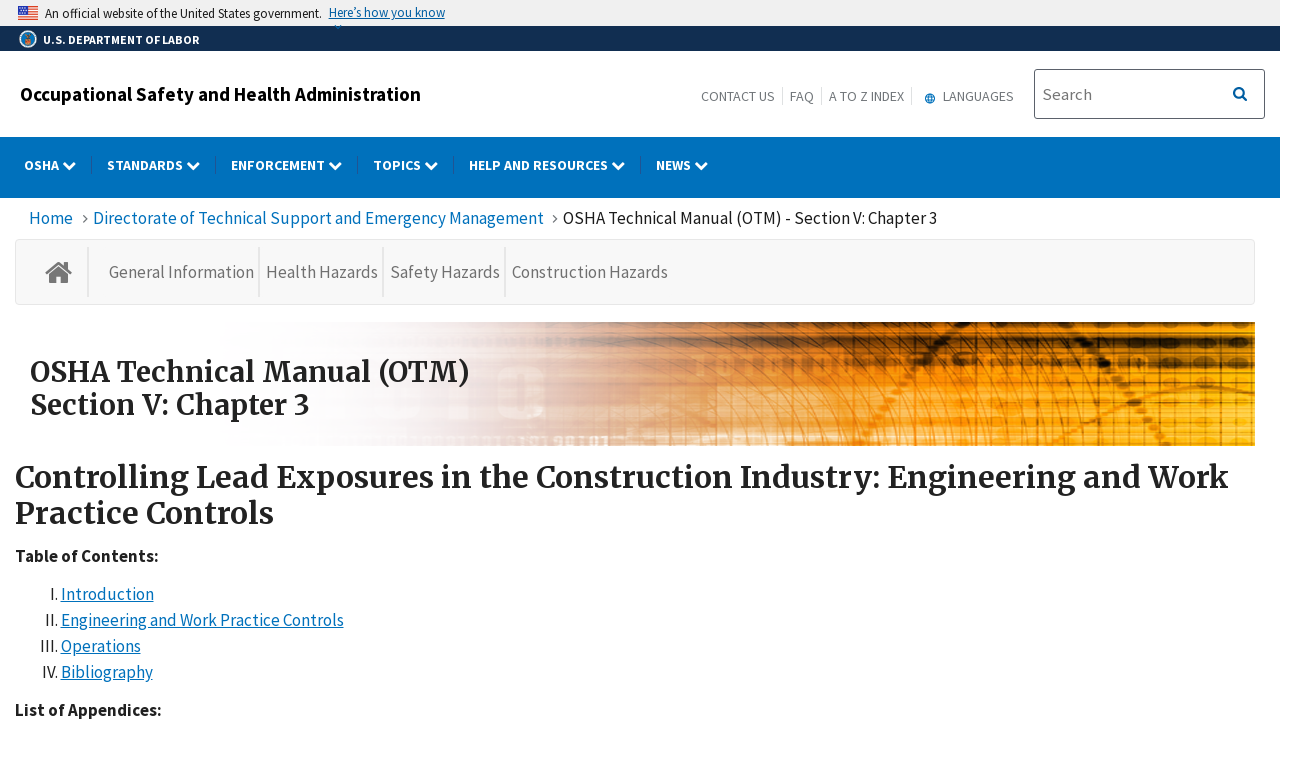

--- FILE ---
content_type: text/html; charset=UTF-8
request_url: https://www.osha.gov/otm/section-5-construction-operations/chapter-3
body_size: 193786
content:
<!DOCTYPE html>
<html  lang="en" dir="ltr" prefix="content: http://purl.org/rss/1.0/modules/content/  dc: http://purl.org/dc/terms/  foaf: http://xmlns.com/foaf/0.1/  og: http://ogp.me/ns#  rdfs: http://www.w3.org/2000/01/rdf-schema#  schema: http://schema.org/  sioc: http://rdfs.org/sioc/ns#  sioct: http://rdfs.org/sioc/types#  skos: http://www.w3.org/2004/02/skos/core#  xsd: http://www.w3.org/2001/XMLSchema# ">
  <head>
    <meta charset="utf-8" />
<link rel="canonical" href="http://www.osha.gov/otm/section-5-construction-operations/chapter-3" />
<meta name="Generator" content="Drupal 10 (https://www.drupal.org); Commerce 2" />
<meta name="MobileOptimized" content="width" />
<meta name="HandheldFriendly" content="true" />
<meta name="viewport" content="width=device-width, initial-scale=1.0" />
<link rel="icon" href="/sites/default/themes/custom/osha/favicon.ico" type="image/vnd.microsoft.icon" />

    <title>OSHA Technical Manual (OTM) - Section V: Chapter 3 | Occupational Safety and Health Administration</title>
    <link rel="stylesheet" media="all" href="/sites/default/files/css/css_GCS8zY8MMTZPbwgOI2b__q0obh_Q3U_AoT3iwTkEe7I.css?delta=0&amp;language=en&amp;theme=osha&amp;include=eJxtju0KwzAIRV8obR6pmGibMBuDWra-_ULZB4z90yPnXvONsLroAjmLYpUWP9O8qjSnhgGxLyi8eKGd4saSgCfzk2vbwjjEJOLmCn3K2C6yDnWCO5nsdIE_llXUQA8f4BZRjw48v9awVnbSmKH7eCWIFfiN6KCwjc5ib_lL5qP1I3G1QhjsNKc9JjB6Au0MXVM" />
<link rel="stylesheet" media="all" href="/sites/default/files/css/css_VHFSSqtIg7OyP4OWp19i0KN5BdeoqnEU39KX9HMtnr4.css?delta=1&amp;language=en&amp;theme=osha&amp;include=eJxtju0KwzAIRV8obR6pmGibMBuDWra-_ULZB4z90yPnXvONsLroAjmLYpUWP9O8qjSnhgGxLyi8eKGd4saSgCfzk2vbwjjEJOLmCn3K2C6yDnWCO5nsdIE_llXUQA8f4BZRjw48v9awVnbSmKH7eCWIFfiN6KCwjc5ib_lL5qP1I3G1QhjsNKc9JjB6Au0MXVM" />
<link rel="stylesheet" media="all" href="https://cdn.jsdelivr.net/npm/bootstrap@4.6.2/dist/css/bootstrap.min.css" />
<link rel="stylesheet" media="all" href="https://cdnjs.cloudflare.com/ajax/libs/font-awesome/6.5.1/css/brands.min.css" />
<link rel="stylesheet" media="all" href="https://cdnjs.cloudflare.com/ajax/libs/font-awesome/6.5.1/css/fontawesome.min.css" />
<link rel="stylesheet" media="all" href="https://maxcdn.bootstrapcdn.com/font-awesome/4.4.0/css/font-awesome.min.css" />
<link rel="stylesheet" media="all" href="/sites/default/files/css/css_pselgXwcwdGchBxREUoKVe0xOnk1p2WVWTMOSv28C-w.css?delta=6&amp;language=en&amp;theme=osha&amp;include=eJxtju0KwzAIRV8obR6pmGibMBuDWra-_ULZB4z90yPnXvONsLroAjmLYpUWP9O8qjSnhgGxLyi8eKGd4saSgCfzk2vbwjjEJOLmCn3K2C6yDnWCO5nsdIE_llXUQA8f4BZRjw48v9awVnbSmKH7eCWIFfiN6KCwjc5ib_lL5qP1I3G1QhjsNKc9JjB6Au0MXVM" />

    
  </head>
  <body class="layout-no-sidebars path-node page-node-type-special-initiatives-and-etools">
    <a href="#main-content" class="visually-hidden focusable skip-link" title="Click here to skip to main content">
      Skip to main content
    </a>
    
      <div class="dialog-off-canvas-main-canvas" data-off-canvas-main-canvas>
              <header id="navbar" role="banner">
      <div class="navbar-header">
        <div class="region region-navigation">
          <div class="usa-banner">
    <div class="usa-accordion">
        <header class="usa-banner__header" aria-label="Official United States Government Website Disclaimer">
            <div class="usa-banner__inner">
                <div class="grid-col-auto">
                    <img class="usa-banner__header-flag" src="/themes/contrib/ddp_dol_theme/build/img/us_flag_small.png" alt="U.S. flag">
                </div>
                <div class="grid-col-fill tablet:grid-col-auto">

                  <p>An official website of the United States government.</p>
                  <p class="usa-banner__header-action" aria-hidden="true">Here’s how you know</p>
                </div>

                <button class="usa-accordion__button usa-banner__button" aria-expanded="false" aria-controls="gov-banner"
                title="Click to expand">
                    <span class="usa-banner__button-text">Here’s how you know</span>
                </button>
            </div>
        </header>
        <div class="usa-banner__content usa-accordion__content" id="gov-banner" hidden>
            <div class="grid-row grid-gap-lg">
                <div class="usa-banner__guidance tablet:grid-col-6">
                    <img class="usa-banner__icon usa-media-block__img" src="/themes/contrib/ddp_dol_theme/build/img/icon-dot-gov.svg" alt="Dot gov">
                    <div class="usa-media-block__body">
                        <p>
                            <strong>The .gov means it’s official.</strong>
                            <br> Federal government websites often end in .gov or .mil. Before sharing sensitive information, make sure you’re on a federal government site.
                        </p>
                    </div>
                </div>
                <div class="usa-banner__guidance tablet:grid-col-6">
                    <img class="usa-banner__icon usa-media-block__img" src="/themes/contrib/ddp_dol_theme/build/img/icon-https.svg" alt="Https">
                    <div class="usa-media-block__body">
                        <p>
                            <strong>The site is secure.</strong>
                            <br> The <strong>https://</strong> ensures that you are connecting to the official website and that any information you provide is encrypted and transmitted securely.
                        </p>
                    </div>
                </div>
            </div>
        </div>
    </div>
</div>
          <div id="top-agency-name" class="banner-second d-flex align-items-center">
            <div class="agency-container agency-container--small d-flex align-items-center container">
                <div class="agency" tabindex="-1">
                    <a href="https://www.dol.gov/" title="U.S. Department of Labor - Home">
                        <div class="d-flex align-items-center dol-logo-area dol-logo-area--small">
                            <div class="DOL-header-logo">
                                <img src="/themes/contrib/ddp_dol_theme/img/Agency_DOL_Logo_dark.svg" alt="United States Department of Labor" />
                            </div>
                            <span role="heading" aria-level="1">U.S. Department of Labor</span>
                        </div>
                    </a>
                </div>
            </div>
          </div>
          <span class="osha_banner">
            <div class="container">
              <span id="block-mobilemenubutton"><button class="usa-menu-btn osha-menu-button usa-button-primary" data-toggle="collapse" data-target="#mobile-menu-source-menu" title="Menu">MENU</button></span>
                                    <span id="block-oshasitename"><div class="row-fluid" style="margin-bottom:0px;">
    <div class="span7">
      <h2 class="logo-type"><a href="/" title="Occupational Safety and Health Administration">Occupational Safety and Health Administration</a></h2>
    </div>
    </div></span>
                              <div class="pull-right">
                <span id="block-headermenulinks" class="hidden-phone hidden-tablet">
                <span id="block-secondarylinks" class="hidden-phone hidden-tablet"><a href="https://www.osha.gov/contactus" title="Contact us">Contact Us</a><a href="https://www.osha.gov/faq" title="Frequently Asked Questions">FAQ</a><a href="https://www.osha.gov/a-z" title="A to Z Index">A to Z Index</a></span>
                  <span id="block-gtranslate" class="hidden-phone hidden-tablet"><section id="block-gtheaderblock" class="block clearfix">
  
    

          <div class="block block-gtranslate block-gtranslate block-gtranslate-gtranslate odd block-without-title"
     id="block-gtranslate-gtranslate">
      <div class="block-inner clearfix">
        <div class="content clearfix">
          <script type="text/javascript">
            /* &lt;![CDATA[ */
            eval(unescape("eval%28function%28p%2Ca%2Cc%2Ck%2Ce%2Cr%29%7Be%3D" +
             "function%28c%29%7Breturn%28c%3Ca%3F%27%27%3Ae%28parseInt%28c/a%29%29%29" +
             "+%28%28c%3Dc%25a%29%3E35%3FString.fromCharCode%28c+29%29%3Ac." +
             "toString%2836%29%29%7D%3Bif%28%21%27%27.replace%28/%5E/%2CString%29%29%7B" +
             "while%28c--%29r%5Be%28c%29%5D%3Dk%5Bc%5D%7C%7Ce%28c%29%3Bk%3D%5B" +
             "function%28e%29%7Breturn%20r%5Be%5D%7D%5D%3Be%3Dfunction%28%29%7B" +
             "return%27%5C%5Cw+%27%7D%3Bc%3D1%7D%3Bwhile%28c--%29if%28k%5Bc%5D%29p%3Dp." +
             "replace%28new%20RegExp%28%27%5C%5Cb%27+e%28c%29+%27%5C%5Cb%27%2C%27g%27%29%2Ck%5Bc%5D%29%3B" +
             "return%20p%7D%28%276%207%28a%2Cb%29%7Bn%7B4%282.9%29%7B3%20c%3D2.9%28%22o%22%29%3Bc." +
             "p%28b%2Cf%2Cf%29%3Ba.q%28c%29%7Dg%7B3%20c%3D2.r%28%29%3Ba.s%28%5C%27t%5C%27+b%2Cc%29%7D%7" +
             "Du%28e%29%7B%7D%7D6%20h%28a%29%7B4%28a.8%29a%3Da.8%3B4%28a%3D%3D%5C%27%5C%27%29v%3B3%20b%3Da." +
             "w%28%5C%27%7C%5C%27%29%5B1%5D%3B3%20c%3B3%20d%3D2.x%28%5C%27y%5C%27%29%3Bz%283%20i%3D0%3Bi%3Cd." +
             "5%3Bi++%294%28d%5Bi%5D.A%3D%3D%5C%27B-C-D%5C%27%29c%3Dd%5Bi%5D%3B4%282." +
             "j%28%5C%27k%5C%27%29%3D%3DE%7C%7C2.j%28%5C%27k%5C%27%29.l.5%3D%3D0%7C%7Cc." +
             "5%3D%3D0%7C%7Cc.l.5%3D%3D0%29%7BF%286%28%29%7Bh%28a%29%7D%2CG%29%7Dg%7Bc." +
             "8%3Db%3B7%28c%2C%5C%27m%5C%27%29%3B7%28c%2C%5C%27m%5C%27%29%7D%7D%27%2C43%2C43%2C%27%7C%7C" +
             "document%7Cvar%7Cif%7Clength%7Cfunction%7CGTranslateFireEvent%7Cvalue%7C" +
             "createEvent%7C%7C%7C%7C%7C%7Ctrue%7Celse%7CdoGTranslate%7C%7CgetElementById%7C" +
             "google_translate_element2%7CinnerHTML%7Cchange%7Ctry%7CHTMLEvents%7CinitEvent%7C" +
             "dispatchEvent%7CcreateEventObject%7CfireEvent%7Con%7Ccatch%7Creturn%7Csplit%7C" +
             "getElementsByTagName%7Cselect%7Cfor%7CclassName%7Cgoog%7Cte%7Ccombo%7Cnull%7C" +
             "setTimeout%7C500%27.split%28%27%7C%27%29%2C0%2C%7B%7D%29%29"))
            /* ]]&gt; */
          </script>
          <style type="text/css">
            &lt;!--
            #goog-gt-tt {display:none !important;}
            .goog-te-banner-frame {display:none !important;}
            .goog-te-menu-value:hover {text-decoration:none !important;}
            body {top:0 !important;}
            #google_translate_element2 {display:none!important;}
            --&gt;
          </style>
          <div id="google_translate_element2" aria-hidden="true">
            <div class="skiptranslate goog-te-gadget" dir="ltr" aria-hidden="true">
              <div id=":0.targetLanguage" aria-hidden="true">
              <select class="goog-te-combo" id="targetLanguageSelect" aria-hidden="true">
              <label for="targetLanguageSelect" aria-hidden="true">Select Target Language</label>
                <option aria-hidden="true" value="">Select Language</option>
<option aria-hidden="true" value="af">Afrikaans</option>
<option aria-hidden="true" value="sq">Albanian</option>
<option aria-hidden="true" value="am">Amharic</option>
<option aria-hidden="true" value="ar">Arabic</option>
<option aria-hidden="true" value="hy">Armenian</option>
<option aria-hidden="true" value="az">Azerbaijani</option>
<option aria-hidden="true" value="eu">Basque</option>
<option aria-hidden="true" value="be">Belarusian</option>
<option aria-hidden="true" value="bn">Bengali</option>
<option aria-hidden="true" value="bs">Bosnian</option>
<option aria-hidden="true" value="bg">Bulgarian</option>
<option aria-hidden="true" value="ca">Catalan</option>
<option aria-hidden="true" value="ceb">Cebuano</option>
<option aria-hidden="true" value="ny">Chichewa</option>
<option aria-hidden="true" value="zh-CN">Chinese (Simplified)</option>
<option aria-hidden="true" value="zh-TW">Chinese (Traditional)</option>
<option aria-hidden="true" value="co">Corsican</option>
<option aria-hidden="true" value="hr">Croatian</option>
<option aria-hidden="true" value="cs">Czech</option>
<option aria-hidden="true" value="da">Danish</option>
<option aria-hidden="true" value="nl">Dutch</option>
<option aria-hidden="true" value="eo">Esperanto</option>
<option aria-hidden="true" value="et">Estonian</option>
<option aria-hidden="true" value="tl">Filipino</option>
<option aria-hidden="true" value="fi">Finnish</option>
<option aria-hidden="true" value="fr">French</option>
<option aria-hidden="true" value="fy">Frisian</option>
<option aria-hidden="true" value="gl">Galician</option>
<option aria-hidden="true" value="ka">Georgian</option>
<option aria-hidden="true" value="de">German</option>
<option aria-hidden="true" value="el">Greek</option>
<option aria-hidden="true" value="gu">Gujarati</option>
<option aria-hidden="true" value="ht">Haitian Creole</option>
<option aria-hidden="true" value="ha">Hausa</option>
<option aria-hidden="true" value="haw">Hawaiian</option>
<option aria-hidden="true" value="iw">Hebrew</option>
<option aria-hidden="true" value="hi">Hindi</option>
<option aria-hidden="true" value="hmn">Hmong</option>
<option aria-hidden="true" value="hu">Hungarian</option>
<option aria-hidden="true" value="is">Icelandic</option>
<option aria-hidden="true" value="ig">Igbo</option>
<option aria-hidden="true" value="id">Indonesian</option>
<option aria-hidden="true" value="ga">Irish</option>
<option aria-hidden="true" value="it">Italian</option>
<option aria-hidden="true" value="ja">Japanese</option>
<option aria-hidden="true" value="jw">Javanese</option>
<option aria-hidden="true" value="kn">Kannada</option>
<option aria-hidden="true" value="kk">Kazakh</option>
<option aria-hidden="true" value="km">Khmer</option>
<option aria-hidden="true" value="ko">Korean</option>
<option aria-hidden="true" value="ku">Kurdish (Kurmanji)</option>
<option aria-hidden="true" value="ky">Kyrgyz</option>
<option aria-hidden="true" value="lo">Lao</option>
<option aria-hidden="true" value="la">Latin</option>
<option aria-hidden="true" value="lv">Latvian</option>
<option aria-hidden="true" value="lt">Lithuanian</option>
<option aria-hidden="true" value="lb">Luxembourgish</option>
<option aria-hidden="true" value="mk">Macedonian</option>
<option aria-hidden="true" value="mg">Malagasy</option>
<option aria-hidden="true" value="ms">Malay</option>
<option aria-hidden="true" value="ml">Malayalam</option>
<option aria-hidden="true" value="mt">Maltese</option>
<option aria-hidden="true" value="mi">Maori</option>
<option aria-hidden="true" value="mr">Marathi</option>
<option aria-hidden="true" value="mn">Mongolian</option>
<option aria-hidden="true" value="my">Myanmar (Burmese)</option>
<option aria-hidden="true" value="ne">Nepali</option>
<option aria-hidden="true" value="no">Norwegian</option>
<option aria-hidden="true" value="ps">Pashto</option>
<option aria-hidden="true" value="fa">Persian</option>
<option aria-hidden="true" value="pl">Polish</option>
<option aria-hidden="true" value="pt">Portuguese</option>
<option aria-hidden="true" value="pa">Punjabi</option>
<option aria-hidden="true" value="ro">Romanian</option>
<option aria-hidden="true" value="ru">Russian</option>
<option aria-hidden="true" value="sm">Samoan</option>
<option aria-hidden="true" value="gd">Scots Gaelic</option>
<option aria-hidden="true" value="sr">Serbian</option>
<option aria-hidden="true" value="st">Sesotho</option>
<option aria-hidden="true" value="sn">Shona</option>
<option aria-hidden="true" value="sd">Sindhi</option>
<option aria-hidden="true" value="si">Sinhala</option>
<option aria-hidden="true" value="sk">Slovak</option>
<option aria-hidden="true" value="sl">Slovenian</option>
<option aria-hidden="true" value="so">Somali</option>
<option aria-hidden="true" value="es">Spanish</option>
<option aria-hidden="true" value="su">Sundanese</option>
<option aria-hidden="true" value="sw">Swahili</option>
<option aria-hidden="true" value="sv">Swedish</option>
<option aria-hidden="true" value="tg">Tajik</option>
<option aria-hidden="true" value="ta">Tamil</option>
<option aria-hidden="true" value="te">Telugu</option>
<option aria-hidden="true" value="th">Thai</option>
<option aria-hidden="true" value="tr">Turkish</option>
<option aria-hidden="true" value="uk">Ukrainian</option>
<option aria-hidden="true" value="ur">Urdu</option>
<option aria-hidden="true" value="uz">Uzbek</option>
<option aria-hidden="true" value="vi">Vietnamese</option>
<option aria-hidden="true" value="cy">Welsh</option>
<option aria-hidden="true" value="xh">Xhosa</option>
<option aria-hidden="true" value="yi">Yiddish</option>
<option aria-hidden="true" value="yo">Yoruba</option>
<option aria-hidden="true" value="zu">Zulu</option>
              </select>
              </div>
            </div>
          </div>
          <script type="text/javascript">
            function googleTranslateElementInit2() {
                new google.translate.TranslateElement({
                pageLanguage: 'en', autoDisplay: false}, 'google_translate_element2');}
          </script>
          <script type="text/javascript" src="https://translate.google.com/translate_a/element.js?cb=googleTranslateElementInit2"></script>
        </div>
      </div>
    </div>
  </section>

<div class="gtheader_links hidden-xs hidden-sm"><div class="dropdown"><a href="#" class="dropdown-toggle" data-toggle="dropdown">
  <svg viewBox="-10 -1 42 24" xmlns="http://www.w3.org/2000/svg" xmlns:xlink="http://www.w3.org/1999/xlink"><path d="M11.99 2C6.47 2 2 6.48 2 12s4.47 10 9.99 10C17.52 22 22 17.52 22 12S17.52 2 11.99 2zm6.93 6h-2.95a15.65 15.65 0 0 0-1.38-3.56A8.03 8.03 0 0 1 18.92 8zM12 4.04c.83 1.2 1.48 2.53 1.91 3.96h-3.82c.43-1.43 1.08-2.76 1.91-3.96zM4.26 14C4.1 13.36 4 12.69 4 12s.1-1.36.26-2h3.38c-.08.66-.14 1.32-.14 2 0 .68.06 1.34.14 2H4.26zm.82 2h2.95c.32 1.25.78 2.45 1.38 3.56A7.987 7.987 0 0 1 5.08 16zm2.95-8H5.08a7.987 7.987 0 0 1 4.33-3.56A15.65 15.65 0 0 0 8.03 8zM12 19.96c-.83-1.2-1.48-2.53-1.91-3.96h3.82c-.43 1.43-1.08 2.76-1.91 3.96zM14.34 14H9.66c-.09-.66-.16-1.32-.16-2 0-.68.07-1.35.16-2h4.68c.09.65.16 1.32.16 2 0 .68-.07 1.34-.16 2zm.25 5.56c.6-1.11 1.06-2.31 1.38-3.56h2.95a8.03 8.03 0 0 1-4.33 3.56zM16.36 14c.08-.66.14-1.32.14-2 0-.68-.06-1.34-.14-2h3.38c.16.64.26 1.31.26 2s-.1 1.36-.26 2h-3.38z"></path></svg>
  Languages
</a>

        <ul class="dropdown-menu pull-right">
        <li><a href="javascript:doGTranslate(&quot;en|ar&quot;)" id="gtarabic" title="Arabic"><span lang="ar">اَلْعَرَبِيَّةُ</span> (Arabic)</a></li><li><a href="javascript:doGTranslate(&quot;en|ceb&quot;)" id="gtcebuano" title="Cebuano"><span lang="ceb">Sinugbuanong Binisayâ</span> (Cebuano)</a></li><li><a href="javascript:doGTranslate(&quot;en|zh-CN&quot;)" id="gtmandarin" title="Chinese-Simplified"><span lang="zh-Hans">简体字</span> (Chinese-Simplified)</a></li><li><a href="javascript:doGTranslate(&quot;en|zh-TW&quot;)" id="gttraditionalchinese" title="Chinese-Traditional"><span lang="zh-Hant">繁体字</span> (Chinese-Traditional)</a></li><li><a href="javascript:doGTranslate(&quot;en|en&quot;)" id="gtenglish" title="English">English</a></li><li><a href="javascript:doGTranslate(&quot;en|fr&quot;)" id="gtfrench" title="French"><span lang="fr">Français</span> (French)</a></li><li><a href="javascript:doGTranslate(&quot;en|ht&quot;)" id="gthaitiancreole" title="Haitian Creole"><span lang="ht">Kreyòl ayisyen</span> (Haitian Creole)</a></li><li><a href="javascript:doGTranslate(&quot;en|ko&quot;)" id="gtkorean" title="Korean"><span lang="ko">한국어</span> (Korean)</a></li><li><a href="javascript:doGTranslate(&quot;en|ne&quot;)" id="gtnepali" title="Nepali"><span lang="ne">नेपाली</span> (Nepali)</a></li><li><a href="javascript:doGTranslate(&quot;en|pl&quot;)" id="gtpolish" title="Polish"><span lang="pl">Polski</span> (Polish)</a></li><li><a href="javascript:doGTranslate(&quot;en|pt&quot;)" id="gtportuguese" title="Portuguese (Brazilian)"><span lang="pt">Português</span> (Portuguese (Brazilian))</a></li><li><a href="javascript:doGTranslate(&quot;en|ru&quot;)" id="gtrussian" title="Russian"><span lang="ru">Русский</span> (Russian)</a></li><li><a href="javascript:doGTranslate(&quot;en|so&quot;)" id="gtsomali" title="Somali"><span lang="so">Af-Soomaali</span> (Somali)</a></li><li><a href="javascript:doGTranslate(&quot;en|es&quot;)" id="gtspanish" title="Spanish"><span lang="es">Español</span> (Spanish)</a></li><li><a href="javascript:doGTranslate(&quot;en|uk&quot;)" id="gtukrainian" title="Ukrainian"><span lang="uk">Українська</span> (Ukrainian)</a></li><li><a href="javascript:doGTranslate(&quot;en|vi&quot;)" id="gtvietnamese" title="Vietnamese"><span lang="vi">Tiếng Việt</span> (Vietnamese)</a></li></ul>
      </div>
    </div></span>
                </span>
                <span id="block-oshasearchbox" class="hidden-phone hidden-tablet"><div class="site-search span4"><!-- Begin USA Search Box -->
            <div class="row-fluid">
              <form id="site-search-form" class="form-search" method="get" action="https://search.osha.gov/search">
                      <div class="input-append" id="Search">
                      <span class="input-group-btn">
                        <button type="submit" title="Click to Search" class="usa-button search-button pull-right">
                           <span class="usa-sr-only">Search</span>
                         </button>
                      </span>
                      </button>
                          <input name="affiliate" value="usdoloshapublicwebsite" type="hidden">
                          <input id="query-field" class="input-xlarge pull-left search-query usagov-search-autocomplete searchfield" name="query" autocomplete="off" placeholder="Search" title="Find it in OSHA" aria-labelledby="Search" type="text">
                      </div>
                  </form>
            </div>
        <!-- End USA Search Box -->
        </div></span>
              </div>
            </div>
          </span>
        </div>
        
<div class="row navbar navbar-default" id="osha-megamenu-navbar">
  <div class="row">
    <div id="block-system-dol-menu" class="container">
      <div id="mobile-menu-source-menu" class="collapse">
        <div id="block-oshasearchbox-mobile"><div class="site-search span4"><!-- Begin USA Search Box -->
            <div class="row-fluid">
              <form id="site-search-form" class="form-search" method="get" action="https://search.osha.gov/search">
                      <div class="input-append" id="Search">
                      <span class="input-group-btn">
                        <button type="submit" title="Click to Search" class="usa-button search-button pull-right">
                           <span class="usa-sr-only">Search</span>
                         </button>
                      </span>
                      </button>
                          <input name="affiliate" value="usdoloshapublicwebsite" type="hidden">
                          <input id="query-field" class="input-xlarge pull-left search-query usagov-search-autocomplete searchfield" name="query" autocomplete="off" placeholder="Search" title="Find it in OSHA" aria-labelledby="Search" type="text">
                      </div>
                  </form>
            </div>
        <!-- End USA Search Box -->
        </div></div>
        <nav id="nav" role="navigation" aria-labelledby="osha-megamenu-navbar" id="block-osha-main" class="container">
                      
              <ul region="navigation" class="clearfix menu nav navbar-nav">
                                                                                
                                          
        
                                          
        
                                          
        
                                          
        
                                          
        
                                          
        
                                          
        
                                          
                        <li class="expanded dropdown megamenu-parent column-count-0 left-side OSHA">
        <a href="/%23" aria-label="OSHA dropdown" class="dropdown-toggle"  data-toggle="dropdown" title="OSHA"> OSHA <span class="menuarrow"><span class="backtext">Back</span><i class="fa fa-chevron-down"></i></span><span class="menu-border-wrapper"></span></a>
                                  <ul region="navigation" class="clearfix menu dropdown-menu">
                                    <li>
                                            <div class="nav-header osha">OSHA</div>
                                  </li>
                                <li>
                                                        <a href="/aboutosha" class="dropdown-toggle" data-target="/aboutosha" title="About OSHA"> About OSHA </a>
                                    </li>
                                <li>
                                                        <a href="/contactus/bystate" class="dropdown-toggle" data-target="/contactus/bystate" title="Regional and Area Offices"> Find an OSHA Office </a>
                                    </li>
                                <li>
                                                        <a href="/stateplans" class="dropdown-toggle" data-target="/stateplans" title="State Plans"> State Plans </a>
                                    </li>
                                <li>
                                                        <a href="/publications/poster" class="dropdown-toggle" data-target="/publications/poster" title="Job Safety and Health Poster"> Job Safety and Health Poster </a>
                                    </li>
                                <li>
                                                        <a href="/careers" class="dropdown-toggle" data-target="/careers" title="Careers"> Careers </a>
                                    </li>
                                <li>
                                                        <a href="/foia" class="dropdown-toggle" data-target="/foia" title="OSHA FOIA Page"> Freedom of Information Act </a>
                                    </li>
                                <li>
                                                        <a href="/speaker-requests" class="dropdown-toggle" data-target="/speaker-requests" title="Speaker Requests"> Speaker Requests </a>
                                    </li>
        </ul>
  
            </li>
                                                                            
                                          
        
                                          
        
                                          
        
                                          
        
                                          
        
                                          
        
                                          
                        <li class="expanded dropdown megamenu-parent column-count-0 left-side Standards">
        <a href="/%23" aria-label="Standards dropdown" class="dropdown-toggle"  data-toggle="dropdown" title="Standards"> Standards <span class="menuarrow"><span class="backtext">Back</span><i class="fa fa-chevron-down"></i></span><span class="menu-border-wrapper"></span></a>
                                  <ul region="navigation" class="clearfix menu dropdown-menu">
                                    <li>
                                            <div class="nav-header standards">Standards</div>
                                  </li>
                                <li>
                                                        <a href="/laws-regs" class="dropdown-toggle" data-target="/laws-regs" title="Law and Regulations"> Law and Regulations </a>
                                    </li>
                                <li>
                                                        <a href="/laws-regs/federalregister/publicationdate/currentyear" class="dropdown-toggle" data-target="/laws-regs/federalregister/publicationdate/currentyear" title="Federal Registers Search"> Federal Registers </a>
                                    </li>
                                <li>
                                                        <a href="https://www.regulations.gov/search?agencyIds=OSHA&amp;withinCommentPeriod=true" class="dropdown-toggle" data-target="https://www.regulations.gov/search?agencyIds=OSHA&amp;withinCommentPeriod=true" title="Open for Comment"> Open for Comment </a>
                                    </li>
                                <li>
                                                        <a href="https://www.reginfo.gov/public/do/eAgendaMain?operation=OPERATION_GET_AGENCY_RULE_LIST&amp;currentPub=true&amp;agencyCode=&amp;showStage=active&amp;agencyCd=1200&amp;Image58_x=38&amp;Image58_y=14&amp;Image58=Submit" class="dropdown-toggle" data-target="https://www.reginfo.gov/public/do/eAgendaMain?operation=OPERATION_GET_AGENCY_RULE_LIST&amp;currentPub=true&amp;agencyCode=&amp;showStage=active&amp;agencyCd=1200&amp;Image58_x=38&amp;Image58_y=14&amp;Image58=Submit" title="Agency Rule List"> Regulatory Agenda </a>
                                    </li>
                                <li>
                                                        <a href="/laws-regs/standardinterpretations" class="dropdown-toggle" data-target="/laws-regs/standardinterpretations" title="Letters of Interpretation"> Letters of Interpretation </a>
                                    </li>
                                <li>
                                                        <a href="/sites/default/files/publications/osha2254.pdf" class="dropdown-toggle" data-target="/sites/default/files/publications/osha2254.pdf" title="Training Requirements by Standard (PDF)"> Training Requirements by Standard </a>
                                    </li>
        </ul>
  
            </li>
                                                                            
                                                        
        
                                          
        
                                          
        
                                          
                        <li class="expanded dropdown megamenu-parent column-count-0 left-side Enforcement">
        <a href="/%23" aria-label="Enforcement dropdown" class="dropdown-toggle"  data-toggle="dropdown" title="Enforcement"> Enforcement <span class="menuarrow"><span class="backtext">Back</span><i class="fa fa-chevron-down"></i></span><span class="menu-border-wrapper"></span></a>
                                  <ul region="navigation" class="clearfix menu dropdown-menu">
                                    <li>
                                            <div class="nav-header enforcement">Enforcement</div>
                                  </li>
                                <li>
                                                        <a href="/enforcement" class="dropdown-toggle" data-target="/enforcement" title="OSHA Enforcement"> OSHA Enforcement </a>
                                    </li>
                                <li>
                                                        <a href="https://www.whistleblowers.gov/" class="dropdown-toggle" data-target="https://www.whistleblowers.gov/" title="Whistleblower Protection Program"> Whistleblower Protection Program </a>
                                    </li>
                                <li>
                                                        <a href="/enforcement/current-enforcement-summary" class="dropdown-toggle" data-target="/enforcement/current-enforcement-summary" title="2022 Enforcement Summary"> Annual Inspection Data </a>
                                    </li>
        </ul>
  
            </li>
                                                                            
                                          
        
                                          
        
                                          
                        <li class="expanded dropdown megamenu-parent column-count-3 right-side Topics">
        <a href="/%23" aria-label="Topics dropdown" class="dropdown-toggle"  data-toggle="dropdown" title="Topics"> Topics <span class="menuarrow"><span class="backtext">Back</span><i class="fa fa-chevron-down"></i></span><span class="menu-border-wrapper"></span></a>
                                  <ul region="navigation" class="clearfix menu dropdown-menu">
                                                <li class="topics">
                                                                    <ul region="navigation" class="clearfix menu dropdown-menu">
                                    <li>
                                            <div class="nav-header topics">Topics</div>
                                  </li>
                                <li>
                                                        <a href="/employers" class="dropdown-toggle" data-target="/employers" title="For Employers"> For Employers </a>
                                    </li>
                                <li>
                                                        <a href="/workers" class="dropdown-toggle" data-target="/workers" title="OSHA Workers Rights and Protections"> Worker Rights </a>
                                    </li>
                                <li>
                                                        <a href="/workers-memorial" class="dropdown-toggle" data-target="/workers-memorial" title="Workers Memorial"> Workers Memorial </a>
                                    </li>
                                <li>
                                                        <a href="/stop-falls" class="dropdown-toggle" data-target="/stop-falls" title="OSHA&#039;s Fall Prevention Campaign"> Fall Prevention </a>
                                    </li>
                                <li>
                                                        <a href="/hazcom" class="dropdown-toggle" data-target="/hazcom" title="Hazard Communication"> Hazard Communication </a>
                                    </li>
                                <li>
                                                        <a href="/heat" class="dropdown-toggle" data-target="/heat" title="Heat Illness Prevention Campaign"> Heat </a>
                                    </li>
                                <li>
                                                        <a href="/personal-protective-equipment" class="dropdown-toggle" data-target="/personal-protective-equipment" title="Personal Protective Equipment"> Personal Protective Equipment </a>
                                    </li>
                                <li>
                                                        <a href="/preventingsuicides" class="dropdown-toggle" data-target="/preventingsuicides" title="Preventing Suicides"> Suicide Prevention </a>
                                    </li>
                                <li>
                                                        <a href="/trenching-excavation" class="dropdown-toggle" data-target="/trenching-excavation" title="Trenching and Excavation"> Trenching and Excavation </a>
                                    </li>
        </ul>
  
            </li>
                                            <li class="by-sector">
                                                                    <ul region="navigation" class="clearfix menu dropdown-menu">
                                    <li>
                                            <div class="nav-header by-sector">By Sector</div>
                                  </li>
                                <li>
                                                        <a href="/agricultural-operations" class="dropdown-toggle" data-target="/agricultural-operations" title="Agriculture Operations"> Agriculture </a>
                                    </li>
                                <li>
                                                        <a href="/construction" class="dropdown-toggle" data-target="/construction" title="Directorate of Construction"> Construction </a>
                                    </li>
                                <li>
                                                        <a href="/enforcement/fap" class="dropdown-toggle" data-target="/enforcement/fap" title="Federal Agencies"> Federal Agencies </a>
                                    </li>
                                <li>
                                                        <a href="/healthcare" class="dropdown-toggle" data-target="/healthcare" title="Healthcare Safety and Health Topics"> Healthcare </a>
                                    </li>
                                <li>
                                                        <a href="/maritime" class="dropdown-toggle" data-target="/maritime" title="Maritime Industry"> Maritime </a>
                                    </li>
                                <li>
                                                        <a href="/oil-and-gas-extraction" class="dropdown-toggle" data-target="/oil-and-gas-extraction" title="Oil and Gas Extraction"> Oil and Gas </a>
                                    </li>
                                <li>
                                                        <a href="/warehousing" class="dropdown-toggle" data-target="/warehousing" title="Warehousing"> Warehousing </a>
                                    </li>
        </ul>
  
            </li>
                                            <li class="key-topics">
                                                                    <ul region="navigation" class="clearfix menu dropdown-menu">
                                    <li>
                                            <div class="nav-header key-topics">Key Topics</div>
                                  </li>
                                <li>
                                                        <a href="/recordkeeping" class="dropdown-toggle" data-target="/recordkeeping" title="Recordkeeping - Overview"> Recordkeeping Requirements and Forms </a>
                                    </li>
                                <li>
                                                        <a href="/safety-management" class="dropdown-toggle" data-target="/safety-management" title="Safety and Health Program Recommendations"> Safety and Health Programs </a>
                                    </li>
                                <li>
                                                        <a href="/condolences" class="dropdown-toggle" data-target="/condolences" title="Support After a Loss"> Support After a Loss </a>
                                    </li>
                                <li>
                                                        <a href="https://www.whistleblowers.gov/" class="dropdown-toggle" data-target="https://www.whistleblowers.gov/" title="Whistleblower Protections"> Whistleblower Protections </a>
                                    </li>
        </ul>
  
            </li>
        </ul>
  
            </li>
                                                                            
                                          
        
                                          
        
                                          
                        <li class="expanded dropdown megamenu-parent column-count-3 right-side HELP AND RESOURCES">
        <a href="/%23" aria-label="HELP AND RESOURCES dropdown" class="dropdown-toggle"  data-toggle="dropdown" title="HELP AND RESOURCES"> HELP AND RESOURCES <span class="menuarrow"><span class="backtext">Back</span><i class="fa fa-chevron-down"></i></span><span class="menu-border-wrapper"></span></a>
                                  <ul region="navigation" class="clearfix menu dropdown-menu">
                                                <li class="help-and-resources">
                                                                    <ul region="navigation" class="clearfix menu dropdown-menu">
                                    <li>
                                            <div class="nav-header help-and-resources">Help and Resources</div>
                                  </li>
                                <li>
                                                        <a href="/data" class="dropdown-toggle" data-target="/data" title="Data"> Data </a>
                                    </li>
                                <li>
                                                        <a href="https://www.osha.gov/ords/imis/establishment.html" class="dropdown-toggle" data-target="https://www.osha.gov/ords/imis/establishment.html" title="Establishment Search"> Establishment Search </a>
                                    </li>
                                <li>
                                                        <a href="/fatalities" class="dropdown-toggle" data-target="/fatalities" title="Fatality Reports"> Fatality Reports </a>
                                    </li>
                                <li>
                                                        <a href="/workers/file-complaint" class="dropdown-toggle" data-target="/workers/file-complaint" title="File a Safety and Health Complaint"> File a Complaint </a>
                                    </li>
                                <li>
                                                        <a href="/foia" class="dropdown-toggle" data-target="/foia" title="Freedom of Information Act (FOIA)"> Freedom of Information Act (FOIA) </a>
                                    </li>
                                <li>
                                                        <a href="/publications" class="dropdown-toggle" data-target="/publications" title="Publications"> Publications </a>
                                    </li>
                                <li>
                                                        <a href="/topics" class="dropdown-toggle" data-target="/topics" title="Safety and Health Topics Pages"> Safety and Health Topics Pages </a>
                                    </li>
                                <li>
                                                        <a href="/video" class="dropdown-toggle" data-target="/video" title="Videos"> Videos </a>
                                    </li>
        </ul>
  
            </li>
                                            <li class="compliance-assistance">
                                                                    <ul region="navigation" class="clearfix menu dropdown-menu">
                                    <li>
                                            <div class="nav-header compliance-assistance">Compliance Assistance</div>
                                  </li>
                                <li>
                                                        <a href="/complianceassistance/cas" class="dropdown-toggle" data-target="/complianceassistance/cas" title="Compliance Assistance Specialists"> Compliance Assistance Specialists </a>
                                    </li>
                                <li>
                                                        <a href="/consultation" class="dropdown-toggle" data-target="/consultation" title="Consultation Services"> Consultation Services </a>
                                    </li>
                                <li>
                                                        <a href="/cooperativeprograms" class="dropdown-toggle" data-target="/cooperativeprograms" title="Cooperative Programs"> Cooperative Programs </a>
                                    </li>
                                <li>
                                                        <a href="/smallbusiness" class="dropdown-toggle" data-target="/smallbusiness" title="Small Business Resources"> Small Business Resources </a>
                                    </li>
        </ul>
  
            </li>
                                            <li class="training">
                                                                    <ul region="navigation" class="clearfix menu dropdown-menu">
                                    <li>
                                            <div class="nav-header training">Training</div>
                                  </li>
                                <li>
                                                        <a href="/training/library" class="dropdown-toggle" data-target="/training/library" title="Training Requirements and Resources"> Training Requirements and Resources </a>
                                    </li>
                                <li>
                                                        <a href="/training/outreach" class="dropdown-toggle" data-target="/training/outreach" title="Outreach Training Program"> Outreach Training Program (10- and 30-hour Cards) </a>
                                    </li>
                                <li>
                                                        <a href="/training/outreach/find-a-trainer" class="dropdown-toggle" data-target="/training/outreach/find-a-trainer" title="Find a Trainer"> Find a Trainer </a>
                                    </li>
                                <li>
                                                        <a href="/training#replacementcard" class="dropdown-toggle" data-target="/training#replacementcard" title="Training - How to get a replacement card"> Replace a Card </a>
                                    </li>
                                <li>
                                                        <a href="/training/oshacardfacts" class="dropdown-toggle" data-target="/training/oshacardfacts" title="The Facts About Obtaining an OSHA Card"> Avoid Card Fraud </a>
                                    </li>
                                <li>
                                                        <a href="/otiec" class="dropdown-toggle" data-target="/otiec" title="OSHA Training Institute Education Centers"> OSHA Training Institute Education Centers </a>
                                    </li>
                                <li>
                                                        <a href="/otiec/map-old" class="dropdown-toggle" data-target="/otiec/map-old" title="OTI Education Center Locations"> Find a Center </a>
                                    </li>
                                <li>
                                                        <a href="/otiec/courses/schedule" class="dropdown-toggle" data-target="/otiec/courses/schedule" title="OTIEC Searchable Course Schedule"> Search for Classes </a>
                                    </li>
                                <li>
                                                        <a href="/harwoodgrants" class="dropdown-toggle" data-target="/harwoodgrants" title="Susan Harwood Training Grant Program"> Susan Harwood Training Grants </a>
                                    </li>
        </ul>
  
            </li>
        </ul>
  
            </li>
                                                                            
                                                        
        
                                          
        
                                          
        
                                          
        
                                          
        
                                          
                        <li class="expanded dropdown megamenu-parent column-count-0 left-side NEWS">
        <a href="/%23" aria-label="NEWS dropdown" class="dropdown-toggle"  data-toggle="dropdown" title="NEWS"> NEWS <span class="menuarrow"><span class="backtext">Back</span><i class="fa fa-chevron-down"></i></span><span class="menu-border-wrapper"></span></a>
                                  <ul region="navigation" class="clearfix menu dropdown-menu">
                                    <li>
                                            <div class="nav-header news">News</div>
                                  </li>
                                <li>
                                                        <a href="/laws-regs/federalregister/publicationdate/currentyear" class="dropdown-toggle" data-target="/laws-regs/federalregister/publicationdate/currentyear" title="Federal Registers - Current Year"> Federal Registers </a>
                                    </li>
                                <li>
                                                        <a href="/media-center" class="dropdown-toggle" data-target="/media-center" title="Media Center"> Media Center </a>
                                    </li>
                                <li>
                                                        <a href="/news/newsreleases" class="dropdown-toggle" data-target="/news/newsreleases" title="News Releases"> News Releases </a>
                                    </li>
                                <li>
                                                        <a href="/quicktakes" class="dropdown-toggle" data-target="/quicktakes" title="OSHA QuickTakes"> QuickTakes Newsletter </a>
                                    </li>
                                <li>
                                                        <a href="/quicktakes" class="dropdown-toggle" data-target="/quicktakes" title="Información Rápida"> Información Rápida </a>
                                    </li>
        </ul>
  
            </li>
        </ul>
  


                    <div class="secondary-links visible-xs visible-sm"><ul><li class="header-link hidden-desktop"><a href="https://www.osha.gov/contactus" title="Contact us">Contact Us</a></li><li class="header-link hidden-desktop"><a href="https://www.osha.gov/faq" title="Frequently Asked Questions">FAQ</a></li><li class="header-link hidden-desktop"><a href="https://www.osha.gov/a-z" title="A to Z Index">A to Z Index</a></li></ul></div>
          <div class="gtheader_links visible-xs visible-sm"><div class="dropdown"><a href="#" class="dropdown-toggle" data-toggle="dropdown">
  <svg viewBox="-10 -1 42 24" xmlns="http://www.w3.org/2000/svg" xmlns:xlink="http://www.w3.org/1999/xlink"><path d="M11.99 2C6.47 2 2 6.48 2 12s4.47 10 9.99 10C17.52 22 22 17.52 22 12S17.52 2 11.99 2zm6.93 6h-2.95a15.65 15.65 0 0 0-1.38-3.56A8.03 8.03 0 0 1 18.92 8zM12 4.04c.83 1.2 1.48 2.53 1.91 3.96h-3.82c.43-1.43 1.08-2.76 1.91-3.96zM4.26 14C4.1 13.36 4 12.69 4 12s.1-1.36.26-2h3.38c-.08.66-.14 1.32-.14 2 0 .68.06 1.34.14 2H4.26zm.82 2h2.95c.32 1.25.78 2.45 1.38 3.56A7.987 7.987 0 0 1 5.08 16zm2.95-8H5.08a7.987 7.987 0 0 1 4.33-3.56A15.65 15.65 0 0 0 8.03 8zM12 19.96c-.83-1.2-1.48-2.53-1.91-3.96h3.82c-.43 1.43-1.08 2.76-1.91 3.96zM14.34 14H9.66c-.09-.66-.16-1.32-.16-2 0-.68.07-1.35.16-2h4.68c.09.65.16 1.32.16 2 0 .68-.07 1.34-.16 2zm.25 5.56c.6-1.11 1.06-2.31 1.38-3.56h2.95a8.03 8.03 0 0 1-4.33 3.56zM16.36 14c.08-.66.14-1.32.14-2 0-.68-.06-1.34-.14-2h3.38c.16.64.26 1.31.26 2s-.1 1.36-.26 2h-3.38z"></path></svg>
  Languages
</a>

<ul class="dropdown-menu" id="lang-dropdown-mobile">
        <li><a href="javascript:doGTranslate(&quot;en|ar&quot;)" id="gtarabic" title="Arabic"><span lang="ar">اَلْعَرَبِيَّةُ</span> (Arabic)</a></li><li><a href="javascript:doGTranslate(&quot;en|ceb&quot;)" id="gtcebuano" title="Cebuano"><span lang="ceb">Sinugbuanong Binisayâ</span> (Cebuano)</a></li><li><a href="javascript:doGTranslate(&quot;en|zh-CN&quot;)" id="gtmandarin" title="Chinese-Simplified"><span lang="zh-Hans">简体字</span> (Chinese-Simplified)</a></li><li><a href="javascript:doGTranslate(&quot;en|zh-TW&quot;)" id="gttraditionalchinese" title="Chinese-Traditional"><span lang="zh-Hant">繁体字</span> (Chinese-Traditional)</a></li><li><a href="javascript:doGTranslate(&quot;en|en&quot;)" id="gtenglish" title="English">English</a></li><li><a href="javascript:doGTranslate(&quot;en|fr&quot;)" id="gtfrench" title="French"><span lang="fr">Français</span> (French)</a></li><li><a href="javascript:doGTranslate(&quot;en|ht&quot;)" id="gthaitiancreole" title="Haitian Creole"><span lang="ht">Kreyòl ayisyen</span> (Haitian Creole)</a></li><li><a href="javascript:doGTranslate(&quot;en|ko&quot;)" id="gtkorean" title="Korean"><span lang="ko">한국어</span> (Korean)</a></li><li><a href="javascript:doGTranslate(&quot;en|ne&quot;)" id="gtnepali" title="Nepali"><span lang="ne">नेपाली</span> (Nepali)</a></li><li><a href="javascript:doGTranslate(&quot;en|pl&quot;)" id="gtpolish" title="Polish"><span lang="pl">Polski</span> (Polish)</a></li><li><a href="javascript:doGTranslate(&quot;en|pt&quot;)" id="gtportuguese" title="Portuguese (Brazilian)"><span lang="pt">Português</span> (Portuguese (Brazilian))</a></li><li><a href="javascript:doGTranslate(&quot;en|ru&quot;)" id="gtrussian" title="Russian"><span lang="ru">Русский</span> (Russian)</a></li><li><a href="javascript:doGTranslate(&quot;en|so&quot;)" id="gtsomali" title="Somali"><span lang="so">Af-Soomaali</span> (Somali)</a></li><li><a href="javascript:doGTranslate(&quot;en|es&quot;)" id="gtspanish" title="Spanish"><span lang="es">Español</span> (Spanish)</a></li><li><a href="javascript:doGTranslate(&quot;en|uk&quot;)" id="gtukrainian" title="Ukrainian"><span lang="uk">Українська</span> (Ukrainian)</a></li><li><a href="javascript:doGTranslate(&quot;en|vi&quot;)" id="gtvietnamese" title="Vietnamese"><span lang="vi">Tiếng Việt</span> (Vietnamese)</a></li></ul>
      </div>
    </div>
        </nav>
      </div>
    </div>
  </div>
</div>
<section id="block-osha-rethemingstopgapcss" class="block clearfix">
  
    

      

            <div class="field--item field field--name-body field--type-text-with-summary field--label-hidden"><style type="text/css">
svg.ext {
    width: 18px;
    height: 18px;
    padding-right: 0;
    fill: #005ea2 !important;
    font-weight: 900;
    padding-left: 2px;
    margin-top: -2px;
    vertical-align: inherit;
}
div.navbar-header:has(div#block-opa-theme-breadcrumb) {
    margin-bottom: 1em;
    padding-bottom: 0.75em;
}
body .usa-card__container {
    font-size: inherit;
} /* OSHA_IT-22195 */
div.mapcontain {display: block !important; } /* OSHA_IT-22195 */
div.paragraph--type--news > div.field--name-field-body-summary { display: none; }
form input.touched:invalid, form textarea.touched:invalid, form select.touched:invalid {
    outline: 2px solid red;
    background-color: #fcc;
} /* OSHA_IT-22195 */
.form-required:after {
    background: none;
    content: '*';
    font-weight: bold;
    color: black;
    font-size: 1em;
} /* OSHA_IT-22195 */
#ergonomics-success-stories-custom-form label span.text-danger { display: none; }
#block-opa-theme-breadcrumb {
margin-top: 5px;
} /* OSHA_IT-22195 */
.chemical-container #chemResultTables .table td.chemdata-caption-bg h4 { color: #000; }
.contextual-region.view.view-area-of-emphasis.view-id-area_of_emphasis {
    top: 2em;
}
div.typeahead__container {
    font: inherit;
} /* OSHA_IT-22195 */
div.typeahead__field {
    color: inherit;
} /* OSHA_IT-22195 */
body header .navbar-header .osha_banner #block-secondarylinks a { color: #71767a; } /* OSHA_IT-22195 */
#osha-megamenu-navbar { border: 0; } /* OSHA_IT-22195 */
div.view-regional-alliance-accordion div.view-footer  a.back-to-top { display: none; }
select[multiple] {
    background-image: none;
} /* OSHA_IT-22195 */
#constructionNav > ul.nav { display: block; } /* OSHA_IT-22195 */
#constructionNav ul.dropdown-menu {
    position: absolute;
    top: 3em;
} /* OSHA_IT-22195 */
#constructionNav.show {
    height: 25em;
} /* OSHA_IT-22195 */
#constructionNav.show .btn-group.navbar-btn {
height: 3em;
} /* OSHA_IT-22195 */

#constructionNav ul.dropdown-menu li, .overview-and-topics-menu ul.dropdown-menu li, .osha-quicklinks-nav ul.dropdown-submenu li {
    float: none;
}  /* OSHA_IT-22195 */
.paragraph--type--carousel-style-two ol.carousel-indicators li.active {
    display: inline-block !important;
}
#breadcrumbs-container ul li.active {
    color: #1b1b1b;
} /* OSHA_IT-22195 */
div.highlighted section#block-cart {
    margin-top: 1em;
} /* OSHA_IT-22195 */
@media (min-width: 768px) and (max-width: 991px) {
div.gtheader_links.hidden-sm {
    display: block !important;
}
} /* OSHA_IT-22195 */
#block-cart .publication-menu .dropdown-menu li { float: none; } /* OSHA_IT-22195 */
ul.usa-breadcrumb__list:has(ul.usa-breadcrumb__list.breadcrumb), li.usa-breadcrumb__list-item:has(ul.usa-breadcrumb__list.breadcrumb) {
    margin: 0;
    padding: 0 !important;
}
header div#block-osha-theme-breadcrumb-news-releases {
    display: none;
}
.view-commerce-cart-form #edit-actions {
    z-index: 2;
    position: relative;
} /* OSHA_IT-22195 */
#drupal-live-announce { display: none; } /* OSHA_IT-22195 */
.graduates-table-content .tablesorter-bootstrap .tablesorter-header {
    background-image: linear-gradient(to bottom, #ffffff, #e6e6e6);
}

.view-publications-views .view-header h3, .view-publications-by-type .view-header h3, .view-publications-by-topic .view-header h3, .view-publication-language .view-header h3 { font-size: 1.765em; }
.view-publications-views .view-content h3, .view-publications-by-type .view-content h3, .view-publications-by-topic .view-content h3, .view-publication-language .view-content h3 { font-size: 1.1775em; }
.view-publications-views .view-content h3, .view-publications-views .view-content h5, .view-publications-by-type .view-content h3, .view-publications-by-type .view-content h5, .view-publications-by-topic .view-content h3, .view-publications-by-topic .view-content h5, .view-publication-language .view-content h3, .view-publication-language .view-content h5 { font-size: 1.1775em; margin-bottom: 0 !important; }

#views-exposed-form-publications-views-all-display { display: none; }
.paragraph--type--feature-library-body ul.nav li.active {
    display: block !important;
} /* OSHA_IT-22195 */
div.views-row > div.flexwrap:has(span.label span) {
    display: inline;
} /* OSHA_IT-22195 */

.main-container .field--name-body ol > li.active {
    display: list-item !important;
} /* OSHA_IT-22195 */
    .dropdown-toggle .caret {
      display: none;
    } /* OSHA_IT-22195 */
.osha-etools-navbar .dropdown-toggle span.caret {
    display: block !important;
}
    div.modal.fade > div.modal-dialog {
    transform: translate(0, 0);
    }  /* OSHA_IT-22195 */
    .popover.fade {
    opacity: 1;
    } /* OSHA_IT-22195 */
    #navbar-collapse-alliance > ul.nav {
    display: inline;
    }
    .collapse.show#navbar-collapse-alliance {
    display: block !important;
    }
    #block-cart .publication-menu .dropdown-menu li {
      float: none;
    }
    .collapse.in { display: none; } /* OSHA_IT-22195 */
.dropdown-toggle i.fa-caret-down {
    display: none;
} /* OSHA_IT-22195 */
#block-cart .pub-header .search-pubs-form .form-inline {
flex-direction: unset;
    flex-wrap: unset;
width: 90%;
}
.vertical-tabs .fade {opacity: 100; transition: unset;}  /* OSHA_IT-22195 */
div.tab-content .tab-pane.fade {
    opacity: 1;
    transition: unset;
} /* OSHA_IT-22195 */
.view-content .media-list > .media { display: block; } /* OSHA_IT-22195 */
p > a.active {
    display: initial !important;
} /* OSHA_IT-22195 */
#outreachTrainersTable thead th {
    width: 15%;
}
@media (max-width: 979px) {
    ul#cd-primary-nav-desktop li.show > ul.cd-secondary-nav {
        display: block;
    }
} /* OSHA_IT-22195 */
#block-system-dol-menu #mobile-menu-source-menu .secondary-links {
width: 99%;
} /* OSHA_IT-22195 */
.partnership-nav .dropdown-menu > li > a:hover, .partnership-nav .dropdown-menu > li > a:focus { color: #000 !important; }
div.directives-results-table thead th:nth-of-type(2) {
    width: 75%;
}
div.directives-results-table thead th:nth-of-type(3) {
    width: 20%;
}
ul.safety-health-prgm-mgmt-ul > li.step-by-step-guide {
display: none;
} /*OSHA_IT-18520*/
</style>
<script type="text/javascript">
window.addEventListener('load', function () {
if(!window.location.hash) {
 if(jQuery('section.vertical-tabs .tabbable.tabs-left ul li:first a').length == 1) { jQuery('section.vertical-tabs .tabbable.tabs-left ul li:first a').tab('show'); }
 else {
 // do nothing 
 }
}
else {
// do nothing
}

jQuery('.tabbable .nav a').off( "click")

jQuery('.nav-tabs > li > a').on( "click", function() {
      jQuery(this).parent().siblings('li').removeClass('active');
      jQuery(this).parent().addClass('active');
    } );
jQuery('.nav-tabs > li > a > strong').on( "click", function() {
      jQuery(this).parent().parent().siblings('li').removeClass('active');
      jQuery(this).parent().parent().addClass('active');
    } );


if (window.location.pathname === '/news/newsreleases' || window.location.pathname === '/laws-regs/interpretations' || window.location.pathname === '/construction/engineering/search' ) {
    jQuery('#collapseOne').collapse('show');
}
else {
// do nothing 
}
if (window.location.pathname === '/safetypays/tool/inputs' ) {
jQuery('.accordion-toggle').click(function() {
        if (jQuery(this).hasClass('collapsed')) {
            jQuery(this).removeClass('collapsed');
            var toOpen = jQuery(this).attr('href');
            console.log(toOpen+' in toOpen');
            jQuery(toOpen).toggle();
            jQuery(toOpen).removeClass('in');
        }
        else {
            var toClose = jQuery(this).attr('href');
            console.log(toClose+' in toClose');
            jQuery(toClose).css('display','none');
            jQuery(this).addClass('collapsed');
        }
    });
}
else {
// do nothing 
}
if ( window.location.pathname.indexOf('/enforcement/directives/archive') == 0 || window.location.pathname === '/laws-regs/federalregister' ) {

jQuery('div.usa-card__header a.collapsed').removeClass('collapsed');
      jQuery('#collapseOneIndicator').text('Close Filters');

jQuery('#collapseOneIndicator').on("click", function() {
  if (jQuery(this).parent().hasClass('collapsed') === true) {
      jQuery('#collapseOneIndicator').text('Close Filters');
  }
    else {
      jQuery('#collapseOneIndicator').text('Open Filters');
    }
});


jQuery('#collapseOne').collapse('show');
jQuery('#edit-name').attr('placeholder','Enter Standard Number (ex. 1910.132)...');
jQuery('#edit-federal-register-combine').attr('placeholder','Enter Federal Register Number (ex. 90:56802)...');


}
else {
// do nothing 
}

// fix vertical tabs
jQuery( "div.tab-pane" ).each(function( index ) {
    if (/^\d/.test(jQuery(this).attr('id'))) 
        {
            let oldid = jQuery(this).attr('id'); 
            jQuery(this).attr('id','tab'+oldid); 
        }
    else {
        // do nothing
    }
    
});

jQuery( "ul.nav-tabs > li > a" ).each(function( index ) {
    if (/^\d/.test(jQuery(this).attr('href').slice(1)))
        {
            let oldhref = jQuery(this).attr('href').slice(1);
            jQuery(this).attr('href','#tab'+oldhref);
        }
    else {
        // do nothing
    }
    
});

});
</script></div>
      
  </section>


                      </div>

                </header>
                <section class="col-sm-12">
                                        <div id="block-osha-theme-breadcrumb">
    <div id="breadcrumbs-container" class="container">
      <ul class="usa-breadcrumb__list breadcrumb">
                          <li class="usa-breadcrumb__list-item">
            <a href="/" title="Home">Home</a>
          </li>
                                  <li class="usa-breadcrumb__list-item">
            <a href="/contactus/byoffice/dtsem" title="Directorate of Technical Support and Emergency Management">Directorate of Technical Support and Emergency Management</a>
          </li>
                        <li class="active usa-breadcrumb__list-item">OSHA Technical Manual (OTM) - Section V: Chapter 3</li>
      </ul>
    </div>
  </div>

                </section>
      
  <div role="main" class="main-container  js-quickedit-main-content">
    <div class="row">
      <div class="container">

                
                                
                
        
        <section class="col-xs-12 col-sm-12 col-md-12">

                    
                                              <div class="highlighted"><div data-drupal-messages-fallback class="hidden"></div>

</div>
                      
                    
                    
                                <div id="main-content"></div>
              <article data-history-node-id="999877435" about="/otm/section-5-construction-operations/chapter-3" class="special-initiatives-and-etools full clearfix">
  
  
    
    

  
  <div class="content">
                                                

                        <div class="field field--name-field-osha-product-theming field--type-entity-reference field--label-hidden"><div about="/taxonomy/term/999679220" class="taxonomy-term-osha-product-theming">
                <div class="special-initiatives osha-technical-manual" role="img" aria-label="" tabindex="0">
                </div>
              <nav class="navbar navbar-default horizantal-navbar" aria-label="initiatives-tech-manual">
   <div class="container-fluid">
     <!-- Brand and toggle get grouped for better mobile display -->
          <!-- Collect the nav links, forms, and other content for toggling -->
                                                            <div class="navbar-header">
            <button type="button" class="navbar-toggle collapsed" data-toggle="collapse" data-target="#Internship" aria-expanded="false">
              <span class="sr-only">Toggle navigation</span>
              <span class="icon-bar"></span>
              <span class="icon-bar"></span>
              <span class="icon-bar"></span>
            </button>
            <a class="navbar-brand" title="Emergency Preparedness and Response Home" href="/otm"><i class="fa fa-home fa-lg" aria-hidden="true">
            <span class="sr-only">Emergency Preparedness and Response Home</span></i></a>
          </div>
          <div class="collapse navbar-collapse" id="Internship">
          <ul class="nav navbar-nav navbar-left">
                                                                                                    <li class="dropdown btn-group">
                                                                                         <a href="#" class="btn btn-warning dropdown-toggle"  data-toggle="dropdown" title="General Information dropdown" role="button" aria-haspopup="true" aria-expanded="false">
                  <span >General Information</span>                  <span class="caret"></span>               </a>
                                           <ul class="dropdown-menu">
                                                                                                         <li><a href="/otm/section-1/notices-of-change" title="Notices of Change"
                         >
                        Notices of Change
                      </a>
                    </li>
                                                                                                         <li><a href="/otm/table-of-contents" title="Table of Contents"
                         >
                        Table of Contents
                      </a>
                    </li>
                                                                                                         <li><a href="/otm/section-10-miscellaneous/chapter-1" title="Chapter 1. Metric System Conversion"
                         >
                        Metric System Conversion
                      </a>
                    </li>
                              </ul>
                            </li>
                                                                                           <li class="dropdown btn-group">
                                                                                         <a href="#" class="btn btn-warning dropdown-toggle"  data-toggle="dropdown" title="Health Hazards dropdown" role="button" aria-haspopup="true" aria-expanded="false">
                  <span >Health Hazards</span>                  <span class="caret"></span>               </a>
                                           <ul class="dropdown-menu">
                                                                                                         <li><a href="/otm/section-2-health-hazards/chapter-1" title="Chapter 1. Personal Sampling for Air Contaminants"
                         >
                        Personal Sampling for Air Contaminants
                      </a>
                    </li>
                                                                                                         <li><a href="/otm/section-2-health-hazards/chapter-2" title="Chapter 2. Occupational Skin Exposure"
                         >
                        Occupational Skin Exposure
                      </a>
                    </li>
                                                                                                         <li><a href="/otm/section-2-health-hazards/chapter-3" title="Chapter 3. Technical Equipment: On-site Measurements"
                         >
                        Technical Equipment: On-site Measurements
                      </a>
                    </li>
                                                                                                         <li><a href="/otm/section-3-health-hazards/chapter-1" title="Chapter 1. Polymer Matrix Materials: Advanced Composites"
                         >
                        Polymer Matrix Materials: Advanced Composites
                      </a>
                    </li>
                                                                                                         <li><a href="/otm/section-3-health-hazards/chapter-2" title="Chapter 2. Indoor Air Quality Investigation"
                         >
                        Indoor Air Quality Investigation
                      </a>
                    </li>
                                                                                                         <li><a href="/otm/section-3-health-hazards/chapter-3" title="Chapter 3. Ventilation Investigation"
                         >
                        Ventilation Investigation
                      </a>
                    </li>
                                                                                                         <li><a href="/otm/section-3-health-hazards/chapter-4" title="Chapter 4. Heat Stress"
                         >
                        Heat Stress
                      </a>
                    </li>
                                                                                                         <li><a href="/otm/section-3-health-hazards/chapter-5" title="Chapter 5. Noise"
                         >
                        Noise
                      </a>
                    </li>
                                                                                                         <li><a href="/otm/section-3-health-hazards/chapter-6" title="Chapter 6. Laser Hazards"
                         >
                        Laser Hazards
                      </a>
                    </li>
                                                                                                         <li><a href="/legionnaires-disease" title="Safety and Health Topics Page"
                         >
                        Legionnaire's Disease, see OSHA's Safety and Health Topics Page for updated information.
                      </a>
                    </li>
                                                                                                         <li><a href="/otm/section-6-health-care-facilities/chapter-1" title="Chapter 1. Hospital Investigations: Health Hazards"
                         >
                        Hospital Investigations: Health Hazards
                      </a>
                    </li>
                                                                                                         <li><a href="/hazardous-drugs/controlling-occex" title="Controlling Occupational Exposure to Hazardous Drug"
                         >
                        Controlling Exposure to Hazardous Drugs, see OSHA's Safety and Health Topics Page for updated information.
                      </a>
                    </li>
                                                                                                         <li><a href="/otm/section-7-ergonomics/chapter-1" title="Chapter 1. Back Disorders and Injuries"
                         >
                        Back Disorders and Injuries
                      </a>
                    </li>
                                                                                                         <li><a href="/otm/section-8-ppe/chapter-1" title="Chapter 1. Chemical Protective Clothing"
                         >
                        Chemical Protective Clothing
                      </a>
                    </li>
                                                                                                         <li><a href="/otm/section-8-ppe/chapter-2" title="Chapter 2. Respiratory Protection"
                         >
                        Respiratory Protection
                      </a>
                    </li>
                              </ul>
                            </li>
                                                                                           <li class="dropdown btn-group">
                                                                                         <a href="#" class="btn btn-warning dropdown-toggle"  data-toggle="dropdown" title="Safety Hazards dropdown" role="button" aria-haspopup="true" aria-expanded="false">
                  <span >Safety Hazards</span>                  <span class="caret"></span>               </a>
                                           <ul class="dropdown-menu">
                                                                                                         <li><a href="/otm/section-4-safety-hazards/chapter-1" title="Chapter 1. Oil Well Derrick Stability: Guywire Anchor Systems"
                         >
                        Oil Well Derrick Stability: Guywire Anchor Systems
                      </a>
                    </li>
                                                                                                         <li><a href="/otm/section-4-safety-hazards/chapter-2" title="Chapter 2. Petroleum Refining Processes"
                         >
                        Petroleum Refining Processes
                      </a>
                    </li>
                                                                                                         <li><a href="/otm/section-4-safety-hazards/chapter-3" title="Chapter 3. Pressure Vessel Guidelines"
                         >
                        Pressure Vessel Guidelines
                      </a>
                    </li>
                                                                                                         <li><a href="/otm/section-4-safety-hazards/chapter-4" title="Chapter 4. Industrial Robots and Robot System Safety"
                         >
                        Industrial Robots and Robot System Safety
                      </a>
                    </li>
                                                                                                         <li><a href="/otm/section-4-safety-hazards/chapter-5" title="Chapter 5. Ethanol Processing"
                         >
                        Ethanol Processing
                      </a>
                    </li>
                              </ul>
                            </li>
                                                                                           <li class="dropdown btn-group">
                                                                                         <a href="#" class="btn btn-warning dropdown-toggle"  data-toggle="dropdown" title="Construction Hazards dropdown" role="button" aria-haspopup="true" aria-expanded="false">
                  <span >Construction Hazards</span>                  <span class="caret"></span>               </a>
                                           <ul class="dropdown-menu">
                                                                                                         <li><a href="/otm/section-5-construction-operations/chapter-1" title="Chapter 1. Demolition"
                         >
                        Demolition
                      </a>
                    </li>
                                                                                                         <li><a href="/otm/section-5-construction-operations/chapter-2" title="Chapter 2. Excavations: Hazard Recognition in Trenching and Shoring"
                         >
                        Excavations: Hazard Recognition in Trenching and Shoring
                      </a>
                    </li>
                                                                                                         <li><a href="/otm/section-5-construction-operations/chapter-3" title="Chapter 3. Controlling Lead Exposures in the Construction Industry: Engineering and Work Practice Controls"
                         >
                        Controlling Lead Exposures in the Construction Industry: Engineering and Work Practice Controls
                      </a>
                    </li>
                                                                                                         <li><a href="/otm/section-5-construction-operations/chapter-4" title="Chapter 4. Fall Protection in Construction"
                         >
                        Fall Protection in Construction
                      </a>
                    </li>
                              </ul>
                            </li>
                              </ul>
     </div><!-- /.navbar-collapse -->
   </div><!-- /.container-fluid -->
</nav>

      </div>
</div>
            
      <div class=" special-initiatives-body-content">
        

            <div class="field--item field field--name-field-display-title field--type-text-long field--label-hidden"><div class="otm-banner">
<div class="col-md-10 col-sm-12 col-xs-12">
<h3>OSHA Technical Manual (OTM)<br />
Section V: Chapter 3</h3>
</div>

<div class="otm-sub-banner">&nbsp;</div>
</div>
</div>
      
        

      <div class="field--item field field--name-field-sp-etools-paragrph-bundles field--type-entity-reference-revisions field--label-hidden">
              <div>  <div class="paragraph paragraph--type--feature-library-body paragraph--view-mode--default">
          

            <div class="field--item field field--name-field-acdoc-body field--type-text-long field--label-hidden"><h4><strong>Controlling Lead Exposures in the Construction Industry: Engineering and Work Practice Controls</strong></h4>
<!-- Start Table of Contents -->

<p><strong>Table of Contents:</strong></p>

<ol class="margin-left-20" type="I">
	<li><a href="#intro" title="Introduction">Introduction</a></li>
	<li><a href="#ewpc" title="Engineering and Work Practice Controls">Engineering and Work Practice Controls</a></li>
	<li><a href="#ops" title="Operations">Operations</a></li>
	<li><a href="#biblio" title="Bibliography">Bibliography</a></li>
</ol>

<p><strong>List of Appendices:</strong></p>

<ul class="unstyled margin-left-0 padding-left-0">
	<li><a href="#app_v:3_1" title="Appendix V:3-1. Lead-Related Construction Tasks and Their Presumed 8-Hour TWA Exposure Levels">Appendix V:3-1. Lead-Related Construction Tasks and Their Presumed 8-Hour TWA Exposure Levels</a></li>
</ul>
<!-- End Table of Contents -->

<hr /><!-- Begin Alert -->
<div class="alert alert-info text-center">For problems with accessibility in using figures and illustrations in this document, please contact the Office of Science and Technology Assessment at (202) 693-2095.</div>
<!-- end alert alert-info text-center --><!-- End Alert -->

<h5 id="intro"><strong>I. Introduction</strong></h5>

<p><strong>A.</strong></p>

<p>This chapter provides OSHA compliance officers and safety and health professionals with general information on the types of construction activities involving worker exposure to lead and the feasible engineering and work practice controls to reduce these exposures. The construction activities identified range from those such as abrasive blasting and welding, cutting, and burning, where exposures to lead are often high, to encapsulating lead-based paint or using lead pots, where exposures are generally low.</p>

<p><strong>B.</strong></p>

<p>The material in this chapter will help OSHA compliance officers and safety and health professionals apply their resources to the industrial-hygiene problems associated with lead exposures in the construction industry. General engineering and work practice controls that can be applied to almost any construction activity are addressed under Paragraph II, below.</p>

<p><strong>C.</strong></p>

<p>This chapter also describes those lead-related tasks and operations that give rise to lead exposures among construction workers. Recommended/feasible engineering controls (e.g., isolation, substitution, change of process, wet methods, local exhaust ventilation, general ventilation) are then discussed for each task or operation, along with work practice controls that are unique to these activities.</p>

<p><strong>D.</strong></p>

<p>The current OSHA standard (<a href="/laws-regs/regulations/standardnumber/1926/1926.62" title="29 CFR 1926.62">29 CFR 1926.62</a>) for lead exposure in construction has a permissible exposure limit (PEL) of 50 micrograms per cubic meter of air (50 µg/m<sup>3</sup>), measured as an 8-hour time-weighted average (TWA). As with all OSHA health standards, when the PEL is exceeded, the hierarchy of controls requires employers to institute feasible engineering and work practice controls as the primary means to reduce and maintain employee exposures to levels at or below the PEL. When all feasible engineering and work practice controls have been implemented but have proven inadequate to meet the PEL, employers must nonetheless implement these controls and must supplement them with appropriate respiratory protection. The employer also must ensure that employees wear the respiratory protection provided when it is required.</p>

<p><strong>E.</strong></p>

<p>Certain lead-related construction tasks commonly produce exposures above the PEL and often orders of magnitude above the PEL. The OSHA lead standard for construction is unique in that it groups tasks (<a href="#app_v:3_1" title="Appendix V:3-1">Appendix V:3-1</a>) that are presumed to be associated with employee exposures above the PEL into three lead-exposure ranges. The exposure ranges assigned to the different categories of tasks are based on data collected by OSHA and other sources including two advisory groups.</p>

<p><strong>F.</strong></p>

<p>Until an employer performs an employee-exposure assessment and determines the magnitude of the exposures actually occurring during the lead-related activity, the employer must assume that employees performing that task are exposed to the lead concentrations indicated in <a href="#app_v:3_1" title="Appendix V:3-1">Appendix V:3-1</a>. For all three groups of tasks, employers are required to provide respiratory protection appropriate to the task's presumed exposure level, protective work clothing and equipment, change areas, hand-washing facilities, training, and the initial medical surveillance prescribed by paragraph (d)(2)(v) of the standard (<a href="/laws-regs/regulations/standardnumber/1926/1926.62" title="29 CFR 1926.62">29 CFR 1926.62</a>). The only difference in the provisions applying to the three categories of tasks is the degree of respiratory protection required.</p>

<h5 id="ewpc"><strong>II. Engineering and Work Practice Controls</strong></h5>

<p><strong>A. Engineering Controls</strong></p>

<p>Engineering controls, such as ventilation, and good work practices are the preferred methods of minimizing exposures to airborne lead at the worksite. The engineering control methods that can be used to reduce or eliminate lead exposures can be grouped into three main categories: (1) substitution; (2) isolation; and (3) ventilation. Engineering controls are the first line of defense in protecting workers from hazardous exposures.</p>

<ol class="margin-left-20" type="1">
	<li><strong>Substitution</strong>

	<ol class="margin-left-20" type="a">
		<li>Substitution includes using a material that is less hazardous than lead, changing from one type of process equipment to another, or even, in some cases, changing the process itself to reduce the potential exposure to lead. In other words, material, equipment, or an entire process can be substituted to provide effective control of a lead hazard. However, in choosing alternative methods, a hazard evaluation should be conducted to identify inherent hazards of the method and equipment.</li>
		<li>Examples of substitution include:
		<ul>
			<li><strong>Use of a less hazardous material</strong>: applying a nonleaded paint rather than a coating that contains lead.</li>
			<li><strong>Change in process equipment</strong>: using less dusty methods such as vacuum blast cleaning, wet abrasive blast cleaning, shrouded power tool cleaning, or chemical stripping to substitute for open abrasive blast cleaning to reduce exposure to respirable airborne particulates containing lead.</li>
			<li><strong>Change in process</strong>: performing demolition work using mobile hydraulic shears instead of a cutting torch to reduce exposure to lead fumes generated by heating lead compounds.</li>
		</ul>
		</li>
		<li>Any material that is being considered as a substitute for a lead-based paint should be evaluated to ensure that it does not contain equally or more toxic components (e.g., cadmium or chromates). Because substitute materials can also be hazardous, employers must obtain a Material Safety Data Sheet (MSDS) before a material is used in the workplace. If the MSDS identifies the material as hazardous, as defined by OSHA's hazard communication standard (<a href="/laws-regs/regulations/standardnumber/1926/1926.59" title="29 CFR 1926.59">29 CFR 1926.59</a>), an MSDS must be maintained at the job site and proper protective measures must be implemented prior to usage of the material.</li>
	</ol>
	</li>
	<li><strong>Isolation</strong> is a method of limiting lead exposure to those employees who are working directly with it. A method which isolates lead contamination and thus protects both nonessential workers, bystanders, and the environment is to erect a sealed containment structure around open abrasive blasting operations. However, this method may substantially increase the lead exposures of the workers doing the blasting inside the structure. The containment structure must therefore be provided with negative-pressure exhaust ventilation to reduce workers' exposure to lead, improve visibility, and reduce emissions from the enclosure.</li>
	<li><strong>Ventilation</strong>
	<ol class="margin-left-20" type="a">
		<li>Ventilation, either local or dilution (general), is probably the most important engineering control available to the safety and health professional to maintain airborne concentrations of lead at acceptable levels. Local exhaust ventilation, which includes both portable ventilation systems and shrouded tools supplied with ventilation, is generally the preferred method. If a local exhaust system is properly designed, it will capture and control lead particles at or near the source of generation and transport these particles to a collection system before they can be dispersed into the work environment.</li>
		<li>Dilution ventilation, on the other hand, allows lead particles generated by work activities to spread throughout the work area and then dilutes the concentration of particles by circulating large quantities of air into and out from the work area. For work operations where the sources of lead dust generation are numerous and widely distributed (e.g., open abrasive blasting conducted in containment structures), dilution ventilation may be the best control.</li>
		<li>Examples of ventilation controls include the following:
		<ul>
			<li>Power tools that are equipped with dust collection shrouds or other attachments for dust removal and are exhausted through a HEPA vacuum system.</li>
			<li>Vacuum blast nozzles (vacuum blasting is a variation on open abrasive blasting). In this type of blasting, the blast nozzle has local containment (a shroud) at its end, and containment is usually accomplished through brush-lined attachments at the outer periphery and a vacuum inlet between the blast nozzle and the outer brushes. Containment structures that are provided with negative-pressure dilution ventilation systems to reduce airborne lead concentrations within the enclosure, increase visibility, and control emissions of particulate matter to the environment.</li>
		</ul>
		</li>
	</ol>
	</li>
</ol>

<p><strong>B. Work Practice Controls</strong></p>

<p>Work practices involve the way a task is performed. OSHA has found that appropriate work practices can be a vital aid in lowering worker exposures to hazardous substances and in achieving compliance with the PEL. Some fundamental and easily implemented work practices are: (1) good housekeeping, (2) use of appropriate personal hygiene practices, (3) periodic inspection and maintenance of process and control equipment, (4) use of proper procedures to perform a task, (5) provision of supervision to ensure that the proper procedures are followed, and (6) use of administrative controls.</p>

<ol class="margin-left-20" type="1">
	<li><strong>Housekeeping</strong>

	<ol class="margin-left-20" type="a">
		<li>A rigorous housekeeping program is necessary in many jobs to keep airborne lead levels at or below permissible exposure limits. Good housekeeping involves a regular schedule of housekeeping activities to remove accumulations of lead dust and lead-containing debris. The schedule should be adapted to exposure conditions at a particular worksite.</li>
		<li>All workplace surfaces must be maintained as free as practicable of accumulations of lead dust. Lead dust on overhead ledges, equipment, floors, and other surfaces must be removed to prevent traffic, vibration, or random air currents from re-entraining the lead-laden dust and making it airborne again. Regularly scheduled clean-ups are important because they minimize the re-entrainment of lead dust into the air, which otherwise serves as an additional source of exposure that engineering controls are generally not designed to control.</li>
		<li>Vacuuming is considered the most reliable method of cleaning dusty surfaces, but any effective method that minimizes the likelihood of re-entrainment may be used (for example, a wet floor scrubber). When vacuuming equipment is used, the vacuums must be equipped with high-efficiency particulate air (HEPA) filters. Blowing with compressed air is generally prohibited as a cleaning method, unless the compressed air is used in conjunction with a ventilation system that is designed to capture the airborne dust created by the compressed air (e.g. dust "blowdown" inside a negative-pressure containment structure). In addition, all persons doing the cleanup should be provided with suitable respiratory protection and personal protective clothing to prevent contact with lead.</li>
		<li>Where feasible, lead-containing debris and contaminated items accumulated for disposal should be wet-misted before handling. Such materials must be collected and put into sealed impermeable bags or other closed impermeable containers. Bags and containers must be labeled to indicate that they contain lead-containing waste.</li>
	</ol>
	</li>
	<li><strong>Personal Hygiene Practices</strong>
	<ol class="margin-left-20" type="a">
		<li>Personal hygiene is also an important element in any program to protect workers from exposure to lead dust. When employee exposure is above the PEL, the lead standard requires the employer to provide, and ensure that workers use, adequate shower facilities (where feasible), hand-washing facilities, clean change areas, and separate noncontaminated eating areas. Employees must also wash their hands and faces prior to eating, drinking, using tobacco products, or applying cosmetics, and they must not eat, drink, use tobacco products, or apply cosmetics in any work area where the PEL is exceeded. In addition, employees must not enter lunchroom facilities or eating areas while wearing protective work clothing or equipment unless surface lead dust has first been removed from the clothing or equipment by vacuuming or another cleaning method that limits dispersion of lead dust.</li>
		<li>Workers who do not shower and change into clean clothing before leaving the worksite may contaminate their homes and vehicles with lead dust. Other members of the household may then be exposed to harmful amounts of lead. A recent NIOSH publication (NIOSH 1992) points out the dangers of "take-home" lead contamination. For the same reason, vehicles driven to the worksite should be parked where they will not be contaminated with lead.</li>
		<li>The personal hygiene measures described above will reduce worker exposure to lead and decrease the likelihood of lead absorption caused by ingestion or inhalation of lead particles. In addition, these measures will minimize employee exposure to lead after the work shift ends, significantly reduce the movement of lead from the worksite, and provide added protection to employees and their families.</li>
	</ol>
	</li>
	<li><strong>Change Areas</strong>
	<ol class="margin-left-20" type="a">
		<li>When employee airborne exposures to lead are above the PEL, the employer must provide employees with a clean change area that is equipped with storage facilities for street clothes and a separate area with facilities for the removal and storage of lead-contaminated protective work clothing and equipment. Separate clean and dirty change areas are essential in preventing cross-contamination of the employees' street and work clothing.</li>
		<li>Clean change areas are used to remove street clothes, to suit up in clean work clothes (protective clothing), and to don respirators prior to beginning work, and to dress in street clothes after work. No lead-contaminated items are permitted to enter the clean change area. Work clothing should be worn only on the job site. Under no circumstances should lead-contaminated work clothes be laundered at home or taken from the worksite, except to be laundered professionally or properly disposed of following applicable Federal, State, and local regulations.</li>
	</ol>
	</li>
	<li><strong>Showers.</strong> When employee exposures exceed the PEL, the employer must provide employees with suitable shower facilities, where feasible, so that exposed employees can remove accumulated lead dust from their skin and hair prior to leaving the worksite. Where shower facilities are available, employees must shower at the end of the work shift before changing into their street clothes and leaving the worksite. Showers must be equipped with hot and cold water, in accordance with <a href="/laws-regs/regulations/standardnumber/1926/1926.51#1926.51(f)(4)(iv)" title="29 CFR 1926.51(f)(4)(iv)">29 CFR 1926.51(f)(4)(iv)</a>.</li>
	<li><strong>Washing Facilities.</strong> Washing facilities must be provided to employees in accordance with the requirements of <a href="/laws-regs/regulations/standardnumber/1926/1926.51#1926.51(f)" title="29 CFR 1926.51(f)">29 CFR 1926.51(f)</a>. Water, soap, and clean towels are to be provided for this purpose. Where showers are not provided, the employer must ensure that employees wash their hands and faces at the end of the work shift.</li>
	<li><strong>Eating Facilities.</strong> The employer must provide employees who are exposed to lead at levels exceeding the PEL with eating facilities or designated areas that are readily accessible to employees and must ensure that the eating area is free from lead contamination. To further minimize the possibility of food contamination and reduce the likelihood of additional lead absorption from contaminated food, beverages, tobacco, and cosmetic products, the employer must prohibit the storage, use, or consumption of these products in any area where lead dust or fumes may be present.</li>
	<li><strong>Periodic Inspection and Maintenance.</strong> Periodic inspection and maintenance of process equipment and control equipment such as ventilation systems are another important work practice control. At worksites where full containment is used as an environmental control, the failure of the ventilation system for the containment area can result in hazardous exposures to workers within the enclosure. Equipment that is near failure or in disrepair will not perform as intended. Regular inspections can detect abnormal conditions so that timely maintenance can be performed. If process and control equipment is routinely inspected, maintained, and repaired, or is replaced before failure occurs, there is less chance that hazardous employee exposures will occur.</li>
	<li><strong>Performance of Task</strong>
	<ol class="margin-left-20" type="a">
		<li>In addition to the work practice controls previously described in Section B, the employer must provide training and information to employees as required by OSHA's lead in construction (<a href="/laws-regs/regulations/standardnumber/1926/1926.62" title="29 CFR 1926.62">29 CFR 1926.62</a>), hazard communication (<a href="/laws-regs/regulations/standardnumber/1926/1926.59" title="29 CFR 1926.59">29 CFR 1926.59</a>), and safety training and education (<a href="/laws-regs/regulations/standardnumber/1926/1926.21" title="29 CFR 1926.21">29 CFR 1926.21</a>) standards. One important element of this program is training workers to follow the proper work practices and procedures for their jobs. Workers must know the proper way to perform job tasks to minimize their exposure to lead and to maximize the effectiveness of engineering controls. For example, if a worker performs a task away from (rather than close to) an exhaust hood, the control measure will be unable to capture the particulates generated by the task and will thus be ineffective.</li>
		<li>In certain applications such as abatement in buildings, wet methods can significantly reduce the generation of lead-containing dust in the work area. Wetting of surfaces with water mist prior to sanding, scraping, or sawing, and wetting lead-containing building components prior to removal will minimize airborne dust generation during these activities. Failure to operate engineering controls properly may also contaminate the work area. Workers can be informed of safe operating procedures through fact sheets, discussions at safety meetings, and other educational means.</li>
	</ol>
	</li>
	<li><strong>Supervision</strong>
	<ol class="margin-left-20" type="a">
		<li>Good supervision is another important work practice. It provides needed support for ensuring that proper work practices are followed by workers. By directing a worker to position the exhaust hood properly or to improve work practice, such as standing to the side or upwind of the cutting torch to avoid the smoke plume, a supervisor can do much to minimize unnecessary employee exposure to airborne contaminants.</li>
		<li>The OSHA construction standard for lead also requires that a competent person perform frequent and regular inspections of job sites, materials, and equipment. A competent person is defined by the standard as one who is capable of identifying existing and predictable lead hazards and who has authorization to take prompt corrective measures to eliminate them.</li>
	</ol>
	</li>
	<li><strong>Administrative Controls</strong>
	<ol class="margin-left-20" type="a">
		<li>Administrative controls are another form of work practice controls that can be used to influence the way a task is performed. Controls of this type generally involve scheduling of the work or the worker. For example, employee exposure can be controlled by scheduling construction activities or workers' tasks in ways that minimize employee exposure levels. One method the employer can use is to schedule the most dust- or fume-producing operations for a time when the fewest number of employees will be present.</li>
		<li>Another method is worker rotation, which involves rotating employees into and out of contaminated areas in the course of a shift, thereby reducing the full-shift exposure of any given employee. When a worker is rotated out of the job that involves lead exposure, he or she is assigned to an area of the worksite that does not involve lead exposure. If this method is used to control worker exposure to lead, the lead standard requires that the employer implement a job rotation schedule that (1) identifies each affected worker, (2) lists the duration and exposure levels at each job or work station where each affected employee is located, and (3) lists any other information that may be useful in assessing the reliability of administrative controls to reduce exposure to lead.</li>
	</ol>
	</li>
</ol>

<h5 id="ops"><strong>III. Operations</strong></h5>

<p>This section describes the job operations that take place in construction worksites and involve worker exposures to lead. Although this list of operations is extensive, it is not necessarily inclusive (i.e, other construction activities not mentioned here may also involve lead exposure). OSHA's lead standard for construction applies to any construction activity that potentially exposes workers to airborne concentrations of lead.</p>

<p><strong>A. Open Abrasive Blast Cleaning</strong></p>

<ol class="margin-left-20" type="1">
	<li>The most common method of removing lead-based paints is open abrasive blast cleaning. The abrasive medium, generally steel shot/grit, sand, or slag, is propelled through a hose by compressed air. The abrasive material abrades the surface of the structure, exposing the steel substrate underneath. The abrasive also conditions the substrate, forming a "profile" of the metal, which improves the adherence of the new paint. Work is generally organized so that blasting proceeds for approximately one-half day, followed by compressed air cleaning of the steel and application of the prime coat of paint. Prime coat painting must follow blasting immediately to prevent surface rust from forming. Intermediate or finish coats of paint are applied later.</li>
	<li>Structures that are typically cleaned by open abrasive blasting are bridges, tanks and towers, locks and dams, pipe racks, pressure vessels and process equipment, supporting steel, and metal buildings. Until recently, abrasive blasting work was conducted in unobstructed air. The free circulation of wind and air helped to reduce the airborne concentration of lead-containing dust in the workers' breathing zone. Tarpaulins were generally used only to protect neighboring homes and automobiles from a damaging blast of abrasive or to reduce residents' complaints about overspray, dust, and dirt. Currently, some state and local regulations require the use of enclosures or containment structures to prevent the uncontrolled dispersal of lead dust and debris into the environment. Although containment structures are designed to reduce the dispersion of lead into the environment, they usually increase worker exposure to airborne lead, reduce visibility, and increase the risk of slip and fall injuries due to waste material build-up on the footing surface of the enclosure.</li>
	<li>Containment structures vary in their design and in their effectiveness in containing debris. Some containment structures consist of tarpaulins made of open mesh fabrics (screens) that are loosely fitted around the blasting area; some use rigid materials such as wood, metal, or plastic to enclose the blasting area; and some use a combination of flexible and rigid materials. Large air-moving devices may be connected to the enclosed containment structure to exhaust dust-laden air and create a negative pressure with respect to the ambient atmosphere.</li>
	<li>Containment or enclosure structures can be broadly classified as either partial or full. Partial containments refer to those that inherently allow some level of emission to the atmosphere outside of the containment. An example of a partial containment is a structure with loosely hung permeable tarps and partially sealed joints and entryways. Full containment refers to a relatively tight enclosure (with tarps that are generally impermeable and fully sealed joints and entryways) where minimal or no fugitive emissions are expected to reach the outside environment. Partial or full containments can be used to contain entire structures or portions thereof. Examples of the kinds of engineering controls and work practices that can be implemented to protect blasting workers are presented below.</li>
	<li><strong>Engineering Controls</strong>
	<ol class="margin-left-20" type="a">
		<li>Containment/ventilation systems should be designed and operated so as to create a negative pressure within the structure, which reduces the dispersion of lead into the environment. The containment/ventilation system should be designed to optimize the flow of ventilation air past the worker(s), thereby reducing the airborne concentration of lead and increasing visibility. This can be accomplished by employing either a downdraft or crossdraft ventilation system that is properly balanced by a make-up air supply. Designs for the containment structure and ventilation systems should be specific to each task, because conditions can vary substantially from one worksite to another. The dust-laden air must be filtered prior to its release into the atmosphere.</li>
		<li>Mini-enclosures, which have smaller cross-sectional areas than conventional enclosures, can be erected. Mini-enclosures have advantages over larger conventional enclosures because the same size fan and dust collector can achieve much higher velocities past the helmets of the workers. Mini-enclosure containment structures are usually light-weight, low wind-loading structures that isolate that area where blasting and surface priming is taking place on a given day.</li>
		<li>The risk of silicosis is high among workers exposed to abrasive blasting with silica-containing media, and this hazard is difficult to control. The National Institute for Occupational Safety and Health (NIOSH) has therefore recommended since 1974 that silica sand (or other substances containing more than 1% crystalline silica) be prohibited as abrasive blasting material. A variety of materials such as slags and steel grit are available as alternative blasting media. Because some substitute materials may have their own unique hazards, the MSDS for the substitute material should be consulted before it is used.</li>
		<li>Blast cleaning with recyclable abrasive such as steel grit or aluminum oxide requires specialized equipment for vacuuming or collecting the abrasive for reuse, separating the lead dust and fines from the reusable abrasive, and, in the case of steel grit, maintaining clean, dry air to avoid rusting of the abrasive. In addition, the abrasive classifier must be extremely efficient in removing lead dust, to prevent it from being reintroduced into the containment and combining with the paint to increase worker exposures. Recycling equipment must be well-maintained and regularly monitored to ensure it is removing lead effectively.</li>
		<li>When site conditions warrant, less dusty methods should be used in place of open abrasive blast cleaning. These include:
		<ul>
			<li>Vacuum-blast cleaning;</li>
			<li>Wet abrasive blast cleaning;</li>
			<li>High-pressure water jetting;</li>
			<li>High-pressure water jetting with abrasive injection;</li>
			<li>Ultrahigh-pressure water jetting;</li>
			<li>Sponge jetting;</li>
			<li>Carbon-dioxide (dry-ice) blasting;</li>
			<li>Chemical stripping; and</li>
			<li>Power-tool cleaning.</li>
		</ul>
		</li>
	</ol>
	</li>
	<li><strong>Work Practice Controls.</strong> Construction employers engaged in open abrasive blast cleaning operations should implement the following control measures:
	<ul>
		<li>Develop and implement a good respiratory protection program in accordance with OSHA requirements in <a href="/laws-regs/regulations/standardnumber/1926/1926.103" title="29 CFR 1926.103">29 CFR 1926.103</a>.</li>
		<li>Provide workers with Type CE abrasive-blast respirators; these are the only respirators suitable for use in abrasive-blasting operations. Currently there are only three models of Type CE abrasive blast respirators certified by MSHA/ NIOSH:
		<ul>
			<li>A continuous-flow respirator with a loose-fitting hood that has a protection factor of 25;</li>
			<li>A continuous-flow respirator with a tight-fitting face-piece that has a protection factor of 50; and</li>
			<li>A pressure-demand respirator with a tight-fitting face-piece that has a protection factor of 2000.</li>
		</ul>
		</li>
	</ul>

	<p>The first two models (i.e. the continuous-flow respirators) should be used only for abrasive blast operations where the abrasive materials do not include silica sand and the level of contaminant in the ambient air does not exceed 25 or 50 times the recommended exposure limit, respectively. The third model, which is a pressure-demand respirator, must be worn whenever silica sand is used as an abrasive material (NIOSH 1993). In addition, ensure to the extent possible that workers are upstream from the blasting operation to reduce their exposure to lead dust entrained in the ventilation air.</p>
	</li>
</ol>

<p><strong>B. Vacuum Blast Cleaning</strong></p>

<ol class="margin-left-20" type="1">
	<li>Vacuum blasting is a variation of open abrasive blasting. In this configuration, the blast nozzle has local containment (a shroud) at its end and containment is usually accomplished by brush-lined attachments at the outer periphery and a vacuum inlet between the blast nozzle and the outer brushes (Waagbo and McPhee 1991). The brushes prevent dispersion of the abrasive and debris as they rebound from the steel surface. These particles are removed from the work area by the built-in vacuum system. The abrasive itself can either be disposed of or cleaned and recycled.</li>
	<li>If used properly, vacuum blast cleaning can achieve cleaning of good quality with minimal dust generation except in areas where access is difficult because of configuration (such as between back-to-back angles). A variety of heads are available to achieve a tight seal for inside corners, outside corners, and flat surfaces. The advantages of vacuum blasting are that most of the waste material and abrasive is collected at the site of generation and is therefore not transported to the breathing zone of the worker, and that there may be little or no need for containment.</li>
	<li>Vacuum blasting has several disadvantages (Knoy 1990). It is more time-consuming than conventional open abrasive blasting because the abrasive blast nozzle must be smaller to be able to capture the ricocheting abrasive and dust. This restricts the dispersion of the abrasive and thus the size of the area that can be cleaned. Abrasive also may escape the vacuum head if the brush attachments do not seal completely around the substrate; poor seals may be caused by operator fatigue, poor work practices or irregular surfaces and edges. Small areas and areas with gross irregularities cannot be effectively sealed by the shroud. The vacuum system and brushes obscure the blast surface, and some areas may therefore need to be blasted repeatedly because they are missed on the first or second pass. In addition, some vacuum heads are so heavy that mechanical suspension systems are needed to support them, and even then, the blasters may need to take frequent breaks.</li>
</ol>

<p><strong>C. Wet Abrasive Blast Cleaning</strong></p>

<ol class="margin-left-20" type="1">
	<li>
	<p>Wet abrasive blast cleaning is a modification of traditional open abrasive blast cleaning. This system uses compressed air to propel the abrasive medium to the surface being cleaned; however, water (which reduces dusting) is injected into the abrasive stream either before or after the abrasive exits the nozzle (Figure V:3-1).</p>

	<div class="row">
	<div class="col-md-6 col-md-offset-3 text-center img-caption">
	<p class="caption"><a data-toggle="modal" href="#fig5-3-1modal" title="Figure V:3-1. Wet Abrasive Blast Cleaning">Figure V:3-1. Wet Abrasive Blast Cleaning</a></p>
	<a data-toggle="modal" href="#fig5-3-1modal" title="Figure V:3-1. Wet Abrasive Blast Cleaning"><img alt="Figure V:3-1. Wet Abrasive Blast Cleaning" class="img-responsive center-block" src="/sites/default/files/otm_v_3fig01.gif" /></a></div>
	</div>

	<div class="panel panel-default visible-print">
	<div class="panel-body">
	<h5>Figure V:3-1. Wet Abrasive Blast Cleaning</h5>

	<p>Text version of Figure V:3-1.</p>

	<p>This figure illustrates a cutaway diagram of a wet abrasive blast cleaning system. Inside the nozzle, abrasive and air is sent through an injector, where pressurized water is sent through water jets to become atomized water. The resulting product is air abrasive water. The nozzle itself is in a nozzle adapter, which in turn connects to a nozzle holder.</p>
	</div>
	</div>
	<!-- END Modal #fig5-3-1modal --></li>
	<li>The disadvantages of using water are that inhibitors may be necessary to avoid flash rusting, the containment must be designed to capture the water and debris generated by the cleaning process, wet abrasive/paint debris is more difficult to handle and transport than dry debris, and, unless the water can be filtered, it may add to the volume of debris generated.</li>
	<li>Because many corrosion inhibitors (e.g., nitrates, nitrites, and amines) raise industrial hygiene concerns, their use must be considered carefully.</li>
</ol>

<p><strong>D. High-Pressure Water Jetting</strong></p>

<ol class="margin-left-20" type="1">
	<li>High-pressure water jetting (6,000 to 25,000 psi) utilizes a pressure pump, a large volume of water, a specialized lance and nozzle assembly and, in some cases, a supply of inhibitor to prevent flash rusting. High-pressure water can remove loose paint and rust, but will not efficiently remove tight paint or tight rust, or mill scale. This technique does not create a profile (mechanically induced toothing pattern to enhance the adhesion of high-performance coatings) on its own, but if the original surface was blast cleaned, high-pressure water jetting can be used to remove the old paint and restore the original profile.</li>
	<li>Because of the water, this kind of jetting generates little dust. The containment must be constructed to collect water rather than to control dust emissions. The debris generated is comprised of the removed paint and rust, along with the water. If the lead debris can be adequately filtered from the water, the volume of debris is low. If not, the volume of debris can be high. Typically, five to ten gallons of water per minute are used.</li>
	<li>Productivity can be high with this method if the objective is to remove only loose, flaky paint. If the objective is to remove tight paint, productivity may be low. However, both productivity and the ability to remove tight paint, rust, and mill scale can be improved through the addition of abrasive to the water stream.</li>
</ol>

<p><strong>E. High-Pressure Water Jetting With Abrasive Injection</strong></p>

<ol class="margin-left-20" type="1">
	<li>This system uses an expendable abrasive that is metered into a pressurized water jet (6,000 to 25,000 psi) for surface preparation. Although airborne lead exposures are virtually eliminated with this approach, wet abrasive is more difficult to handle and move than dry abrasive, and the volume of debris also increases. Because the abrasive exposes the bare substrate, inhibitors such as sodium nitrate or amines are often added to the water to prevent flash rusting.</li>
	<li>Abrasives used for injection include sand and slag materials, as well as soluble abrasives such as sodium bicarbonate. The sodium bicarbonate will not remove paint, rust, and mill scale as efficiently as sand or slag abrasives. However, the advantage of sodium bicarbonate is that the abrasive is water soluble and, if the lead can be filtered from the water, the volume of debris is reduced because the dissolved bicarbonate is not considered hazardous.</li>
</ol>

<p><strong>F. Ultrahigh-Pressure Water Jetting</strong></p>

<ol class="margin-left-20" type="1">
	<li>Ultrahigh-pressure water jetting utilizes pressurized water at pressures in excess of 25,000 psi. Ultrahigh-pressure water jetting is similar to high pressure water jetting except that the ultrahigh variant uses even higher pressures. This means that it cleans more efficiently and removes tight paint and rust more effectively. In addition, the volume of water required is reduced, with less than five gallons per minute typically used. Because of the water, little dust is generated.</li>
	<li>The greatest disadvantage of this process is the difficulty of collecting the contaminated water; wherever the water goes, it carries debris with it. Dust generation, debris generation, and the type of containment necessary in ultrahigh-pressure water jetting are comparable to those in high-pressure water jetting. Inhibitors are also often required to avoid flash rusting. Mill scale is not removed; however, if the surface was previously blast cleaned, the profile of the original substrate can be restored.</li>
</ol>

<p><strong>G. Sponge Jetting</strong></p>

<ol class="margin-left-20" type="1">
	<li>Sponge jetting involves the use of specialized blasting equipment that propels a combination of an abrasive material (e.g., steel, garnet) encased in a soft sponge (foam) medium. The high-density foam cleaning medium is absorptive and can be used either wet or dry. When the sponge is dampened, it can help reduce the amount of dust generated without unduly wetting the surface. The medium provides the impact needed to break the paint coating up into larger particles, and particle rebound is low because of the energy absorbed by the foam.</li>
	<li>The relatively small volume of dust generated by this method can help to reduce containment requirements, although some screens and tarping are necessary to isolate the work area and to allow the sponge and debris to be collected. Productivity is lower than for open abrasive blasting using more traditional abrasives, according to contractors who have used this product (CONSAD 1993).</li>
</ol>

<p><strong>H. Carbon-Dioxide (Dry-Ice) Blasting</strong></p>

<ol class="margin-left-20" type="1">
	<li>
	<p>Cryogenic cleaning by blasting with dry-ice pellets is one of the least-tried methods of surface preparation (Figure V:3-2). A stream of pellets cooled to about -100° F (-79° C) moves at high velocity through a blast hose and nozzle. The pellets impinge on the surface and then sublime, leaving only paint debris to be cleaned up. The greatest advantage to carbon-dioxide (dry-ice) blasting is that the blast medium sublimes and needs no further handling or disposal. However, when used in confined spaces, the potential for creating an oxygen-deficient environment is significant and must always be guarded against.</p>

	<div class="row">
	<div class="col-md-6 col-md-offset-3 text-center img-caption">
	<p class="caption"><a data-toggle="modal" href="#fig5-3-2modal" title="Figure V:3-2. Dry-Ice Blast Cleaning">Figure V:3-2. Dry-Ice Blast Cleaning</a></p>
	<a data-toggle="modal" href="#fig5-3-2modal" title="Figure V:3-2. Dry-Ice Blast Cleaning"><img alt="Figure V:3-2. Dry-Ice Blast Cleaning" class="img-responsive center-block" src="/sites/default/files/otm_v_3fig02.gif" /></a></div>
	</div>

	<div class="panel panel-default visible-print">
	<div class="panel-body">
	<h5>Figure V:3-2. Dry-Ice Blast Cleaning</h5>

	<p>Text version of Figure V:3-2.</p>

	<p>This figure illustrates a high-level overview of a dry-ice blast cleaning system. Liquid CO<sub>2</sub> storage connects to a nuggetizer hopper, which works in conjunction with an air compressor to blast a surface by using dry-ice pellets.</p>
	</div>
	<!-- END Modal #fig5-3-2modal --></div>
	</li>
	<li>The cost of cryogenic cleaning, however, is still often prohibitive. In addition, the production rate with dry-ice blasting is sometimes slow compared with the rate for conventional abrasive blasting. Finally, because only the paint is removed, the surface may need to be "brush-off" blasted with an abrasive to produce a rough surface to facilitate adhesion of the new coating.</li>
</ol>

<p><strong>I. Welding, Burning, and Torch Cutting</strong></p>

<ol class="margin-left-20" type="1">
	<li>Welding and cutting activities that potentially involve exposure to lead can occur as part of a number of construction projects such as highway/railroad bridge rehabilitation (including elevated mass-transit lines), demolition, and indoor and outdoor industrial facility maintenance and renovation. Lead exposures are generated when a piece of lead-based painted steel is heated to its melting point either by an oxyacetylene torch or an arc welder. In this situation, lead becomes airborne as a volatilized component of the coating.</li>
	<li>The amount of time a worker may spend actually welding or cutting can vary from only a few minutes up to a full shift. In addition, the coating being worked on may consist of several layers of lead-based paint, each of which could contain as much as 50% lead. Taken together, these factors suggest that a worker's exposure to airborne lead during welding or cutting activities can vary widely and may be exceedingly high. Lead burning, a process by which virgin or alloyed lead is melted with a torch or otherwise fused to another lead object, is typically performed in maintenance operations on electrostatic precipitators or during the installation of lead shot, bricks, or sheets in the walls or floors of health-care x-ray units or industrial sites. Lead health hazards in this operation, as in welding and torch cutting, are from lead that is superheated and released into the worker's breathing zone in the form of a fume.</li>
	<li><strong>Engineering Controls.</strong> The engineering controls that can be used, depending on feasibility, are:
	<ol class="margin-left-20" type="a">
		<li>Local exhaust ventilation (LEV) that has a flanged hood and is equipped with HEPA filtration may be appropriate where the use of LEV does not create safety hazards. Use of a flexible duct system requires that the welder be instructed to keep the duct close to the emission source and to ensure the duct is not twisted or bent.</li>
		<li>
		<p>A fume-extractor gun that removes fumes from the point of generation (Figure V:3-3) is an alternative to an exhaust hood for gas-shielded arc-welding processes. Such extraction systems can reduce breathing zone concentrations by 70% or more (Hughes and Amendola, 1982). These systems require that the gun and shielding gas flow rates be carefully balanced to maintain weld quality and still provide good exhaust flow.</p>

		<div class="row">
		<div class="col-md-6 col-md-offset-3 text-center img-caption">
		<p class="caption"><a data-toggle="modal" href="#fig5-3-3modal" title="Figure V:3-3. Fume-Extractor Gun">Figure V:3-3. Fume-Extractor Gun</a></p>
		<a data-toggle="modal" href="#fig5-3-3modal" title="Figure V:3-3. Fume-Extractor Gun"><img alt="Figure V:3-3. Fume-Extractor Gun" class="img-responsive center-block" src="/sites/default/files/otm_v_3fig03.gif" /></a></div>
		</div>

		<div class="panel panel-default visible-print">
		<div class="panel-body">
		<h5>Figure V:3-3. Fume-Extractor Gun</h5>

		<p>Text version of Figure V:3-3.</p>

		<p>This figure shows a fume-extractor gun, with exhaust openings at the end labeled. An inset illustration also shows a fume-extractor gun in use.</p>
		</div>
		</div>
		<!-- END Modal #fig5-3-3modal --></li>
		<li>A longer cutting torch can be used in some situations to increase the distance from the lead source to the worker's breathing zone.</li>
		<li>Hydraulic shears can sometimes be used to mechanically cut steel that is coated with lead based-paint. The use of this method is limited by the ability of the shears to reach the cutting area.</li>
		<li>Whenever possible, pneumatic air tools should be used to remove rivets in lieu of burning and torch cutting.</li>
	</ol>
	</li>
	<li><strong>Work Practice Controls.</strong> The following work practice controls will help to reduce worker exposures to lead during welding, burning, and torch cutting:
	<ol class="margin-left-20" type="a">
		<li>Strip back all lead-based paint for a distance of at least 4 inches in all directions from the area of heat application. Chemical stripping, vacuum-shrouded hand tools, vacuum blasting, or other suitable method may be used. However, in enclosed spaces, strip back or protect the workers with air-line respirators in accordance with the requirements of <a href="/laws-regs/regulations/standardnumber/1926/1926.354#1926.354(c)" title="29 CFR 1926.354(c)">29 CFR 1926.354(c)</a>.</li>
		<li>Ensure that workers avoid the smoke plume by standing to the side or upwind of the cutting torch whenever the configuration of the job permits.</li>
		<li>Prohibit burning to remove lead-based paint. Paint should be removed using other methods, such as chemical stripping, power tools (e.g. needle guns) with vacuum attachments, etc.</li>
	</ol>
	</li>
</ol>

<p><strong>J. Spray Painting with Lead-Based Paint</strong></p>

<ol class="margin-left-20" type="1">
	<li>In the construction field, the primary source of lead exposure in painting is red lead primers, although many finish coatings continue to contain a small percentage of lead. For most interior or exterior construction painting projects, workers employ conventional compressed-air spray equipment. Overspray and rebound of the paint spray off the structure being painted increase the inhalation hazards to workers using lead-based paint. The magnitude of the painter's particulate exposure to lead is dependent on the product used, its lead content, and the quantity of paint applied.</li>
	<li><strong>Engineering Controls.</strong> The following engineering controls will reduce or eliminate worker exposures to lead during painting:
	<ol class="margin-left-20" type="a">
		<li>Applying non-lead containing paints and primers.</li>
		<li>To the extent possible, replacing lead chromate with zinc.</li>
		<li>Hand-applying lead-based paint by brush or roller coating methods rather than spray methods.</li>
		<li>Using local exhaust ventilation with proper filtration. (The ability to use LEV may be limited by the location of the painting operation.)</li>
	</ol>
	</li>
</ol>

<p><strong>K. Manual Scraping and Sanding of Lead-Based Paints</strong></p>

<ol class="margin-left-20" type="1">
	<li>Hand scraping of lead-based paints involves the use of a hand-held scraping tool to remove paint from coated surfaces. The health hazards in this activity are caused by the lead dust and paint chips produced in the scraping process. Hand sanding can also produce excessive dust. These activities are typically performed during residential and commercial/institutional lead abatement projects.</li>
	<li><strong>Engineering and Work Practice Controls.</strong> Controls that employers can implement to protect workers performing scraping and sanding of lead-based paints are:
	<ol class="margin-left-20" type="a">
		<li>Use of wet-sanding and wet-scraping methods in conjunction with HEPA vacuuming or HEPA mechanical ventilation. Wet methods include misting of peeling paint with water before scraping, and sanding and misting of debris prior to sweeping or vacuuming.</li>
		<li>Use of shrouded power tools with HEPA vacuum attachments. The shroud must be kept flush with the surface.</li>
		<li>Use of techniques with known low exposure potential, such as encapsulation and removal or replacement instead of hand-scraping and hand-sanding.</li>
	</ol>
	</li>
</ol>

<p><strong>L. Manual Demolition and/or Removal of Plaster Walls or Building Components</strong></p>

<ol class="margin-left-20" type="1">
	<li>The demolition of lead-painted plaster walls or building components is usually performed by striking a wall with a sledge hammer or similar tool. This results in an uncontrolled release of dust. High levels of airborne total dust and lead dust can be generated by breaking lead-painted plaster into small pieces.</li>
	<li>Removal and replacement is the process of removing components (such as windows, doors, kitchen cabinets, and trim) that have lead-painted surfaces and installing new components that are free of lead-containing paint. Exposures may result from the release of dust and paint-chip particles when these items are removed with a prybar or cut with a saw. Unless the component is seriously deteriorated, occupational exposures during this operation are minimal.</li>
	<li><strong>Engineering and Work Practice Controls.</strong> Controls and practices used to reduce lead exposures during demolition/removal of architectural components are:
	<ol class="margin-left-20" type="a">
		<li>Install partitions or other temporary barriers to allow for partial containment of dust to minimize exposures to other workers and building occupants.</li>
		<li>Keep surfaces and debris moist when disturbing them.</li>
		<li>Remove wallboard by cutting it into large pieces/sections with a carpet knife or shrouded saw with HEPA vacuum attachment.</li>
	</ol>
	</li>
</ol>

<p><strong>M. Heat-Gun Removal of Lead-Based Paint</strong></p>

<ol class="margin-left-20" type="1">
	<li>In this activity, the worker uses a heat gun, a tool similar in design to a hand-held hair dryer. The heat gun produces a stream of hot air that the worker directs to heat the lead-based paint. This heat separates the substrate, which is subsequently scraped off with a putty knife or similar tool. The health hazards encountered are generated by lead fumes released into the air during the heating process and lead particulates created during the scraping process.</li>
	<li><strong>Engineering and Work Practice Controls.</strong> The controls used to reduce lead exposure during heat gun operations are:
	<ol class="margin-left-20" type="a">
		<li>Provide thermostatic control for heat guns to restrict operating temperatures to the lowest temperature that will allow for the effective removal of lead-based paint. [<em>NOTE</em>: HUD places a 700° F limit on the use of heat guns. However, NIOSH (1990) reports that the 700° F restriction for heat-gun nozzle airstream temperatures appears to limit the effectiveness of the guns in removing paint. To compensate for the airstream temperature limitation, workers often hold the gun nozzle close to the surfaces (less than one inch). This reduces the surface area heated and potentially increases the time required for paint removal and prolongs the duration of exposure. On the other hand, commercial heat guns operating at airstream temperatures of 1,000° F can generate and disperse high levels of airborne lead.]</li>
		<li>Use techniques with known low exposure potential such as encapsulation and removal/replacement instead of hand scraping with a heat gun.</li>
	</ol>
	</li>
</ol>

<p><strong>N. Chemical Stripping of Lead-Based Paint</strong></p>

<ol class="margin-left-20" type="1">
	<li>Chemical stripping of old paint coatings is performed by applying solvent- or caustic-based strippers to the surface, either by hand or spray gun. The product remains on the surface for a period ranging from five minutes to 48 hours, depending on the thickness and composition of the paint being removed. Mechanical scrapers, a vacuum system, or pressurized water are then used to remove the product and the stripped paint. Finally, a wet-vac system is used to clean the surface, although hard-to-reach areas may not be accessible to the vacuum. This system may employ vibrating brushes to help release the paint from the surface.</li>
	<li>Some chemical stripping products are toxic (e.g. methylene chloride) when inhaled or absorbed through the skin, and many are skin irritants or skin corrosives. Consequently, appropriate controls must be implemented when using chemical strippers. Although OSHA does not prohibit the use of methylene chloride-based stripping products, some local, State, and other Federal authorities may prohibit its use in residential units.</li>
	<li>In the industrial arena, some disadvantages of chemical stripping are that containment and collection of the waste materials may be difficult and productivity may be low compared with the rate for conventional abrasive blasting. Because chemical stripping removes only the paint, a final abrasive blast must often be performed to remove rust and mill scale and to provide the metal profile required for adhesion of the new paint. Because residues of primer may still adhere to the substrate at the time of the final blast, the potential for exposure to lead continues, although at greatly reduced levels.</li>
</ol>

<p><strong>O. Encapsulation of Lead-Based Paint</strong></p>

<ol class="margin-left-20" type="1">
	<li>Encapsulation refers to processes that makes lead paint inaccessible by covering or sealing the lead-painted surfaces. This may be achieved by installing sheet-rock walls on top of the paint, covering surfaces with fiberglass, or recoating housing components with a nonlead-based paint. Encapsulation is the best strategy if it provides relatively long term protection and does not require routine maintenance to ensure the integrity of the encapsulant. Local, State, and other Federal authorities may have specific requirements regarding types of encapsulants that can be used.</li>
	<li>If surfaces are peeling or deteriorating and scraping is necessary prior to encapsulation, this method will produce lead dust and paint chips. If encapsulation is used over a surface covered with intact paint, little dust is generated and cleanup and waste disposal problems are therefore minimized.</li>
	<li>Encapsulation may be a temporary measure because the lead-based paint that remains under the encapsulant may have to be disturbed at a future time and create a new potential for lead exposure. Encapsulation is particularly attractive as a control method when large surfaces such as walls, ceilings, and floors are involved because encapsulation requires little containment or cleanup and does not threaten the environment. Documentation of encapsulation is important because of the potential for exposures to underlying lead-based paint during maintenance, future renovation, and eventual demolition.</li>
	<li><strong>Engineering Controls.</strong> During encapsulation operations, engineering controls may not be necessary to protect workers from lead exposures. Results from HUD air sampling (NIOSH 1990) indicate that 8-hour TWA exposures are well below 50 mg/m3 for this activity.</li>
</ol>

<p><strong>P. Power-Tool Cleaning</strong></p>

<p>Power-tool cleaning involves the use of power-operated impact, grinding, or brushing tools. Power tools available for paint removal include needle guns, disc sanders, grinders, power wire brushes, rotary hammers, rotary peeners, and scarifiers. Each can be used with or without a local exhaust ventilation control. Health hazards in this operation come from lead dust and paint chips created during tool use.</p>

<ol class="margin-left-20" type="1">
	<li><strong>Engineering and Work Practice Controls.</strong> The following controls and practices are recommended to reduce worker exposures to lead during power-tool cleaning of lead-painted surfaces.

	<ol class="margin-left-20" type="a">
		<li>
		<p>Use shrouded tools wherever feasible (shrouding can restrict accessibility to the work area) with vacuum attachment to collect dust and debris at the point of generation (Figure V:3-4). Exhaust ventilation must be equipped with an appropriate HEPA filtration/collection system.</p>

		<div class="row">
		<div class="col-md-6 col-md-offset-3 text-center img-caption">
		<p class="caption"><a data-toggle="modal" href="#fig5-3-4modal" title="Figure V:3-4. Example of a Shrouded Tool">Figure V:3-4. Example of a Shrouded Tool</a></p>
		<a data-toggle="modal" href="#fig5-3-4modal" title="Figure V:3-4. Example of a Shrouded Tool"><img alt="Figure V:3-4. Example of a Shrouded Tool" class="img-responsive center-block" src="/sites/default/files/otm_v_3fig04.gif" /></a></div>
		</div>

		<div class="panel panel-default visible-print">
		<div class="panel-body">
		<h5>Figure V:3-4. Example of a Shrouded Tool</h5>

		<p>Text version of Figure V:3-4.</p>

		<p>This figure illustrates the usage of a shrouded tool.</p>
		</div>
		</div>
		<!-- END Modal #fig5-3-4modal --></li>
		<li>Keep shroud flush with the surface during cleaning. Dust generation is minimal, but dust can escape when cleaning areas are of difficult configuration because it may not be possible to maintain a seal between the tool and the surface in these areas.</li>
	</ol>
	</li>
</ol>

<p><strong>Q. Use of Lead Pots</strong></p>

<p>This activity involves the use of a lead pot to melt lead for use in (1) cast-iron soil pipe installation, removal, and servicing, (2) electrical cable splicing, and (3) babbitting while recabling. The health hazard in these operations arises from lead fumes becoming airborne. These operations are discussed below.</p>

<ol class="margin-left-20" type="1">
	<li><strong>Cast-Iron Soil Pipe Installation and Removal</strong>

	<ol class="margin-left-20" type="a">
		<li>Lead caulking is used in commercial construction building applications, most commonly in the joining or sealing of cast iron soil pipes. The lead used for this purpose must be liquefied. The process of heating the lead and applying it as a liquid presents an opportunity for exposure to lead-oxide fumes. The primary exposure to fumes occurs while dipping the ladle into the lead pot, carrying the ladle by hand to the solder area, and pouring solder into the pipe joint. Pot dressing is another source of lead fumes. Additional exposures to lead fumes can occur during repair and maintenance operations in which pipe joints are heated to melt the lead caulking and are then pulled apart.</li>
		<li><strong>Engineering Controls.</strong> The controls used with lead pots include a portable local exhaust ventilation system mounted directly on or near the pot to control lead fumes, or a thermostatic control device installed on the lead pot to prevent overheating to reduce the amount of lead fumes generated.</li>
		<li><strong>Work Practice Controls.</strong> During the repair and removal of cast iron pipes, workers can disconnect the pipe by cutting it (above and below the leaded joints) without creating a lead exposure problem.</li>
	</ol>
	</li>
	<li><strong>Electrical Cable Splicing.</strong>
	<ol class="margin-left-20" type="a">
		<li>The cable splicing performed by electrical utility workers and utility contractors is another example of the use of lead pots. In this operation, the lead is typically melted above ground and then lowered by the assistant to the splicer, who is located in the manhole or underground vault. The splicer pours the lead from one ladle over the copper joint and catches the excess in another ladle held below. This process is repeated several times until the metal is too cold to pour. A lead metal sheath is then slipped over the connection and the ends are sealed with molten lead.</li>
		<li><strong>Engineering Controls.</strong> During cable splicing, the following engineering controls are used: (1) a portable local exhaust ventilation system is mounted directly on or near the lead pot; (2) a thermostatic control device can be installed on the lead pot to prevent overheating and reduce the amount of lead fumes; and (3) rubber or plastic connectors can be used instead of molten lead as the sealing method (NIOSH 1993b).</li>
	</ol>
	</li>
	<li><strong>Babbitting While Recabling.</strong>
	<ol class="margin-left-20" type="a">
		<li>Elevators receive new wire ropes (i.e., cables) every 10 to 15 years on average. When recabling elevator ropes, it is necessary to secure the ends of the wire ropes in the baskets of thimble rods (sockets) at each end of the cable to keep the multi strand cable from unwinding. This is accomplished by pouring a tin-based babbitt material into the sockets to keep all of the strands in place within the socket.</li>
		<li><strong>Engineering Controls.</strong> The tin-based babbitt material is usually melted in a thermostatically controlled pot that keeps the lead at a temperature below that at which it fumes. This job is done within the confines of the hoist way, which normally has an updraft that will draw lead fumes up through the hoist way and away from the worker and release the fumes over the roof of the building.</li>
		<li>Where legally permitted, some elevator companies have switched the wire ropes on older elevators from sockets that utilize poured babbitt metal to wedge clamps or to sockets utilizing a thermoplastic/epoxy mixture (Personal communication, E. Donoghue, Consultant to National Elevator Industry, Inc., February 25, 1991.)</li>
	</ol>
	</li>
</ol>

<p><strong>R. Soldering and Brazing</strong></p>

<ol class="margin-left-20" type="1">
	<li>Soldering and brazing are techniques that are used to join metal pieces or parts. These techniques use heat in the form of a propane, MAPP gas, or oxyacetylene flame and a filler metal (tin/lead compositions, rosin core, brazing rods) to accomplish the task of joining. This activity is usually performed by workers in the plumbing trades. The potential exposure source is the filler metal that contains lead.</li>
	<li>Soldering and brazing operations present similar health hazards (airborne lead fumes) but to a different degree. Most soldering operations occur at temperatures that are less than 800°F. The melting point of the filler metals is usually quite low (&lt;600°F) and the activity does not generate significant concentrations of metal fumes. Brazing operations usually occur at temperatures in excess of 800°F. The temperature of the operation is of major importance because temperature determines the vapor pressure of the metals that are heated and therefore the potential concentration of metal fumes to which the employee may be exposed.</li>
	<li>Because most field soldering and brazing work is conducted with a torch, it is difficult to regulate operating temperatures to within recommended limits to reduce the amount of metal fumes generated. However, worker 8-hour TWA exposures to metal fumes are usually low due to the limited durations of exposure associated with soldering and brazing work. Electricians soldering electrical connections, plumbers soldering nonpotable water lines, or roofers repairing tin flashing could all experience these short-term and intermittent lead exposures.</li>
	<li><strong>Engineering Controls.</strong> In confined areas, portable local exhaust ventilation can be used to remove metal fumes and gases associated with this type of work.</li>
</ol>

<p><strong>S. Use of Lead-Containing Mortar in Chemical (Acid) Storage and Process Tanks</strong></p>

<ol class="margin-left-20" type="1">
	<li>High-pressure acid tanks used in the mining industry (especially during gold refining), as well as tanks (called "accumulators") found in some older paper mills and perhaps in other industries, are often lined with a specialized tile or lead brick. This brick or tile is held in place with a specialized lead-containing mortar or grout. Every three to five years the linings of these tanks must be repointed (i.e. the grout between the tiles/brick must be restored), repaired, or relined with an entirely new lining (either tile or lead brick). Speciality contractors are hired to do this work.</li>
	<li>After inspection of the lining, the damaged pointing (i.e. mortar between the tiles/brick) must be removed. This is done by a crew of workers simultaneously chipping away the old mortar by hand. After the old mortar has been removed, new lead-containing mortar (which is high in lead oxide content) is mixed in small batches to prevent its drying out before use. This mortar is then used as pointing between the tiles or bricks. Lead must be included in the grout to ensure the structural integrity of the tank, i.e., lead is one of the few materials that can withstand the corrosive effects of the acids in use. The health hazards in these operations arise from lead dust and particulates, with a potential for high airborne levels in the mortar mixing area.</li>
	<li>The following engineering controls apply:
	<ol class="margin-left-20" type="a">
		<li>Portable local exhaust ventilation should be used to remove lead dust and particulates from localized areas.</li>
		<li>The tank should be kept under negative pressure to remove the dust from the tank whenever workers are inside. All exhaust systems and vacuum equipment must be equipped with HEPA filters.</li>
	</ol>
	</li>
</ol>

<p><strong>T. Handling Lead Shot, Bricks, or Sheets, and Lead-Foil Panels</strong></p>

<ol class="margin-left-20" type="1">
	<li>Due to its inherent properties, lead is used extensively for shielding from radiation sources. The three principal projects involving the handling of lead shot, bricks, or sheets and lead-foil panels include the construction of linear accelerator suites, radiology (x-ray) suites, and industrial processing tanks. Installation and cutting of solid lead sheets, lead foil panels, and lead brick as well as the pouring of lead shot into cavities produce lead dust in varying quantities (Personal communication, G. Hyde, Baltimore Lead Burning Corporation, March 5, 1991). Additional exposures to lead can occur when lead sheets and bricks are fused with a welding torch or cut with a power saw when they are made into shielding containers.</li>
	<li><strong>Engineering Controls.</strong> Portable local exhaust ventilation should be used for lead burning (melting/fusing) and sawing operations involving lead sheets and lead bricks, where exposures can easily exceed the PEL. Engineering controls may not be necessary to protect workers from lead exposure when pouring lead shot into cavities or when cutting lead-foil sheets.</li>
</ol>

<p><strong>U. Reinsulation Over Existing Mineral Wool</strong></p>

<ol class="margin-left-20" type="1">
	<li>Mineral wool insulation manufactured before about 1970 has been found to have lead particles. According to industry sources, lead slag is no longer used in the manufacture of mineral wool, although lead can be present as a trace impurity (CONSAD 1993).</li>
	<li>Exposures to lead while installing new insulation over mineral wool put into place before 1970 will vary markedly from job site to job site because of such factors as the size of the space, the method of application, and the amount of lead dust in the mineral wool. Workers perform this work in relatively confined areas (such as an attic) or in an open bay structure. Moreover, the worker can install insulation manually (e.g., when installing rigid preformed insulation around pipes) or mechanically using, for example, a pneumatic blower (e.g., when blowing fiberglass or mineral wool into place over existing mineral-wool insulation). Exposures are likely to be highest when insulation is blown into place in a confined space. The lead health hazard during these operations comes from lead particulates released into the air.</li>
	<li><strong>Engineering Controls.</strong> No feasible engineering controls are known to exist for this operation.</li>
</ol>

<p><strong>V. Removal and Repair of Stained-Glass Windows</strong></p>

<ol class="margin-left-20" type="1">
	<li>The removal and repair of stained-glass windows includes several distinct activities:
	<ul>
		<li>Removing the glass from the building and tracing the location of the pieces of glass;</li>
		<li>Disassembling the lead strips ("came") and removing the lead putty seals;</li>
		<li>Cleaning or replacing of the individual pieces of glass; and</li>
		<li>Reassembling and soldering the "came."</li>
	</ul>
	</li>
	<li>Only the first activity, removal, takes place at the construction site. Health hazards arise from lead dust released into the air during glass removal. The other activities typically take place in a workshop and are therefore covered under the general industry lead standard (<a href="/laws-regs/regulations/standardnumber/1910/1910.1025" title="29 CFR 1910.1025">29 CFR 1910.1025</a>).</li>
	<li><strong>Engineering and Work Practice Controls.</strong> The control that applies is precleaning the stained-glass window with HEPA vacuums or damp wiping to remove loose dust before removal could lower exposures during removal. Whenever feasible, use portable local exhaust ventilation.</li>
</ol>

<p><strong>W. Industrial Vacuuming</strong></p>

<ol class="margin-left-20" type="1">
	<li>Industrial vacuuming involves the use of vehicle-mounted vacuum systems to clean various areas of industrial facilities. The companies providing this industrial cleaning service are hired to clean such areas as catwalks, structural beams, and floors to reduce worker exposure to accumulated dust and debris that results from normal operations. The kinds of facilities where vacuuming could result in lead exposure include nonferrous metal plants (excluding aluminum) or steel plants melting lead-containing scrap in an electric-arc furnace.</li>
	<li><strong>Engineering and Work Practice Controls.</strong> Conventional cartridge dust collection systems capable of meeting the EPA ambient air quality requirements of 1.5 µg/m3 for discharge air should be used.</li>
</ol>

<p><strong>X. Miscellaneous Activities</strong></p>

<p>The workers included in this group are those who are secondarily involved with other activities described above. These workers are not directly involved in the lead-generating activity but may nonetheless be exposed to lead in the course of their work. The lead exposure of this group of workers can be caused either by the activities of their co-workers or their own work-related activities.</p>

<p>Three separate miscellaneous activities representative of the jobs performed by this group of workers are discussed below. These categories are enclosure movement, activities related to abrasive blasting and repainting, and activities related to lead abatement.</p>

<ol class="margin-left-20" type="1">
	<li><strong>Enclosure Movement</strong>

	<ol class="margin-left-20" type="a">
		<li>Moving containment enclosures involves the setting up, tearing down, and handling of flexible nylon, plastic, and cotton tarpaulins as well as framing members which together form the sides of the enclosure. Projects such as the abrasive blasting of bridges, elevated highways, water towers, and storage tanks are likely to involve some type of containment structure.</li>
		<li>Generally, the sequence of events in setting up, tearing down, and moving of a containment structure on a bridge project is as follows: First, a section of the bridge is blast-cleaned and primed within the enclosure. After completion, the sides of the containment (tarpaulins and framing) are dismantled so that the structure can be moved forward to the next section of the bridge to be worked on. After relocating the containment structure, the framing and plastic nylon coverings for the sides are reinstalled before blasting and repainting operations begin. As the enclosures are torn down and moved, the workers involved are exposed to lead dust generated by the movement of the containment components.</li>
		<li><strong>Engineering and Work Practice Controls.</strong> The inside of the containment should be cleaned prior to tear-down and movement to remove the lead-contaminated dust that accumulates on the walls and ledges. If compressed air is used to clean, the ventilation system of the containment structure must be operating and workers must wear appropriate respirators.</li>
	</ol>
	</li>
	<li><strong>Abrasive Blasting and Repainting Activities</strong>
	<ol class="margin-left-20" type="a">
		<li>In addition to those workers actually performing the abrasive blasting, other workers perform support activities such as pot-tending, operating the recycling and vacuum-truck equipment, and tending the abrasive medium transfer and waste-removal equipment. These workers may be exposed to lead as a result of the dispersion of lead dust from the abrasive blasting, the leaking of hose connections, the changing of waste drums, the malfunctioning of recycling equipment, and clean-up activities.</li>
		<li><strong>Engineering Controls.</strong> Full containment enclosures provided with exhaust ventilation and conventional cartridge filtration units should be used to reduce lead-dust emissions from the abrasive blasting area and prevent environmental contamination. In addition, small HEPA-filtered vacuum systems should be used to clean lead dust from work clothing and to clean up small spills.</li>
		<li><strong>Work Practice Controls.</strong> Controls involve regular inspections and timely maintenance of process equipment and control equipment help to eliminate dust leaks and prevent equipment malfunction or failure.</li>
	</ol>
	</li>
</ol>

<p><strong>Y. Lead Abatement Activities (Commercial/Institutional and Residential)</strong></p>

<ol class="margin-left-20" type="A">
	<li>These miscellaneous activities occur in conjunction with lead abatement or in-place management activities that have been previously addressed (i.e. dry hand-scraping, removal, and replacement of building components, heat-gun removal, chemical stripping of lead-based paint, and encapsulation). These ancillary activities include washing, HEPA vacuuming, enclosure set-up and tear-down, and waste disposal.</li>
	<li><strong>Engineering Controls.</strong> Exposure levels are generally below the PEL during the performance of these activities, and engineering controls are therefore not likely to be necessary.</li>
	<li><strong>Work Practice Controls.</strong> Surfaces and debris should be kept moist when they are being disturbed. Before sweeping or vacuuming, dust and debris should be misted with water to reduce airborne dust. Plastic sheeting should also be misted with water before handling to reduce dust.</li>
	<li>All retained liquid waste should be poured through a filter cloth to remove paint chips and other debris prior to disposal. Filtered materials as well as other waste and debris should be placed in appropriately labeled, 6-mil plastic bags or sealed containers suitable for the transport of lead waste, and stored in a secure area pending disposal in accordance with State and/or local requirements.</li>
</ol>

<h5 id="biblio"><strong>IV. Bibliography</strong></h5>

<p>CONSAD Research Corporation. 1993. <em>Economic Analysis of OSHA's Interim Final Standard for Lead in Construction</em>. Performed under contract to the Office of Regulatory Analysis, OSHA. Contract No. J-9-F-1-0011.</p>

<p>Hughes, R.T., and Amendola, A.A. 1982. <em>Recirculating Exhaust Air</em>. Plant Engineering, March issue.</p>

<p>Knoy, T. 1990. <em>Vacuum Blasting of an Elevated Water Storage Tank</em>. Steel Structures Painting Council, Lead Paint Removal From Industrial Structures: Meeting the Challenge, SSPC 90-01-:95-99.</p>

<p>NIOSH. 1993a. <em>Notice to All Users of Type CE, Abrasive-Blast Supplied-Air Respirators</em>. NIOSH Division of Safety Research.</p>

<p>NIOSH. 1993b. <em>Health Hazard Evaluation Report</em>. Boston Edison Company. DHHS NIOSH Publication HETA 90-075.</p>

<p>NIOSH. 1992. <em>NIOSH Alert: Request for Assistance in Preventing Lead Poisoning in Construction Workers</em>. DHHS, April 1992.</p>

<p>NIOSH. 1990. <em>Health Hazard Evaluation Report. HUD Lead-Based Paint Abatement Demonstration Project</em>. DHHS NIOSH Publication HETA 90-070-2181.</p>

<p>Waagbo, S. and McPhee, W. 1991. <em>Vacuum Blasting Lead-Based Paint Structures</em>. Steel Structures Painting Council, Lead Paint Removal: Meeting the Challenge, SSPC 91-05:117-130.</p>

<h5 id="app_v:3_1"><strong>Appendix V:3-1. Lead-related Construction Tasks and Their Presumed 8-hour TWA Exposure Levels</strong></h5>

<div class="row">
<div class="col-md-4">
<p><strong>&gt; 50 to 500 µg/m<sup>3</sup></strong></p>

<p>Manual demolition</p>

<p>Dry manual scraping</p>

<p>Dry manual sanding</p>

<p>Heat gun use</p>

<p>Power tool cleaning with dust collection systems</p>

<p>Spray painting with lead paint</p>
</div>

<div class="col-md-4">
<p><strong>&gt; 500 µg/m<sup>3</sup> to 2,500 µg/m<sup>3</sup></strong></p>

<p>Using lead-containing mortar</p>

<p>Lead burning</p>

<p>Rivet busting</p>

<p>Power tool cleaning without dust collection systems</p>

<p>Cleanup of dry expendable abrasive blasting jobs</p>

<p>Abrasive blasting enclosure movement and removal</p>
</div>

<div class="col-md-4">
<p><strong>&gt; 2,500 µg/m<sup>3</sup></strong></p>

<p>Abrasive blasting</p>

<p>Welding</p>

<p>Torch cutting</p>

<p>Torch burning</p>
</div>
</div>

<hr />
<p>The current OSHA lead standard for construction (<a href="/laws-regs/regulations/standardnumber/1926/1926.62" title="29 CFR 1926.62">29 CFR 1926.62</a>) is unique in that it groups tasks presumed to create employee exposures above the PEL of 50 µg/m<sup>3</sup> as an 8-hour TWA. Until the employer performs an employee exposure assessment and determines actual employee exposure, the employer must assume that employees performing one of these tasks are exposed to the levels of lead indicated for that task in this Appendix. For all three groups of tasks, employers are required to provide respiratory protection appropriate to the task's presumed exposure level, protective work clothing and equipment, change areas, hand-washing facilities, training, and initial medical surveillance as prescribed by paragraph (d)(2)(v) of the standard. The only difference in the provisions applying to these groups is in the degree of respiratory protection required.</p>
</div>
      
      </div>
</div>
              <div>


<div class="modal fade" id="fig5-3-1modal" tabindex="-1" role="dialog" aria-labelledby="modal-70499-label">
  <div class="modal-dialog " role="document">
    <div class="modal-content">
      <div class="modal-header">
        <button type="button" class="close" data-dismiss="modal" aria-label="Close">
          <span aria-hidden="true">&times;</span>
        </button>
                  <div class="modal-title" id="modal-70499-label">
            <h4>

            <div class="field--item field field--name-feature-modal-title field--type-string field--label-hidden">Figure V:3-1. Wet Abrasive Blast Cleaning</div>
      </h4>
          </div>
              </div>
              <div class="modal-body">
                                                                                                                                                                                                                                                                                                                                                                                                                                                                                                                                                                                <div class="paragraph paragraph--type--feature-blank paragraph--view-mode--default">
          

            <div class="field--item field field--name-feature-unrestricted field--type-text-long field--label-hidden"><p><img alt="Figure V:3-1. Wet Abrasive Blast Cleaning" src="/sites/default/files/otm_v_3fig01.gif" /></p>

<p>Text version of Figure V:3-1.</p>

<p>This figure illustrates a cutaway diagram of a wet abrasive blast cleaning system. Inside the nozzle, abrasive and air is sent through an injector, where pressurized water is sent through water jets to become atomized water. The resulting product is air abrasive water. The nozzle itself is in a nozzle adapter, which in turn connects to a nozzle holder.</p>
</div>
      
      </div>

                                                                                                  </div>
                    <div class="modal-footer">
                                                                                      </div>
          </div>
  </div>
</div>

</div>
              <div>


<div class="modal fade" id="fig5-3-2modal" tabindex="-1" role="dialog" aria-labelledby="modal-70501-label">
  <div class="modal-dialog " role="document">
    <div class="modal-content">
      <div class="modal-header">
        <button type="button" class="close" data-dismiss="modal" aria-label="Close">
          <span aria-hidden="true">&times;</span>
        </button>
                  <div class="modal-title" id="modal-70501-label">
            <h4>

            <div class="field--item field field--name-feature-modal-title field--type-string field--label-hidden">Figure V:3-2. Dry-Ice Blast Cleaning</div>
      </h4>
          </div>
              </div>
              <div class="modal-body">
                                                                                                                                                                                                                                                                                                                                                                                                                                                                                                                                                                                <div class="paragraph paragraph--type--feature-blank paragraph--view-mode--default">
          

            <div class="field--item field field--name-feature-unrestricted field--type-text-long field--label-hidden"><p><img alt="Figure V:3-2. Dry-Ice Blast Cleaning" src="/sites/default/files/otm_v_3fig02.gif" /></p>

<p>Text version of Figure V:3-2.</p>

<p>This figure illustrates a high-level overview of a dry-ice blast cleaning system. Liquid CO<sub>2</sub> storage connects to a nuggetizer hopper, which works in conjunction with an air compressor to blast a surface by using dry-ice pellets.</p>
</div>
      
      </div>

                                                                                                  </div>
                    <div class="modal-footer">
                                                                                      </div>
          </div>
  </div>
</div>

</div>
              <div>


<div class="modal fade" id="fig5-3-3modal" tabindex="-1" role="dialog" aria-labelledby="modal-70503-label">
  <div class="modal-dialog " role="document">
    <div class="modal-content">
      <div class="modal-header">
        <button type="button" class="close" data-dismiss="modal" aria-label="Close">
          <span aria-hidden="true">&times;</span>
        </button>
                  <div class="modal-title" id="modal-70503-label">
            <h4>

            <div class="field--item field field--name-feature-modal-title field--type-string field--label-hidden">Figure V:3-3. Fume-Extractor Gun</div>
      </h4>
          </div>
              </div>
              <div class="modal-body">
                                                                                                                                                                                                                                                                                                                                                                                                                                                                                                                                                                                <div class="paragraph paragraph--type--feature-blank paragraph--view-mode--default">
          

            <div class="field--item field field--name-feature-unrestricted field--type-text-long field--label-hidden"><p><img alt="Figure V:3-3. Fume-Extractor Gun" src="/sites/default/files/otm_v_3fig03.gif" /></p>

<p>Text version of Figure V:3-3.</p>

<p>This figure shows a fume-extractor gun, with exhaust openings at the end labeled. An inset illustration also shows a fume-extractor gun in use.</p>
</div>
      
      </div>

                                                                                                  </div>
                    <div class="modal-footer">
                                                                                      </div>
          </div>
  </div>
</div>

</div>
              <div>


<div class="modal fade" id="fig5-3-4modal" tabindex="-1" role="dialog" aria-labelledby="modal-70505-label">
  <div class="modal-dialog " role="document">
    <div class="modal-content">
      <div class="modal-header">
        <button type="button" class="close" data-dismiss="modal" aria-label="Close">
          <span aria-hidden="true">&times;</span>
        </button>
                  <div class="modal-title" id="modal-70505-label">
            <h4>

            <div class="field--item field field--name-feature-modal-title field--type-string field--label-hidden">Figure V:3-4. Example of a Shrouded Tool</div>
      </h4>
          </div>
              </div>
              <div class="modal-body">
                                                                                                                                                                                                                                                                                                                                                                                                                                                                                                                                                                                <div class="paragraph paragraph--type--feature-blank paragraph--view-mode--default">
          

            <div class="field--item field field--name-feature-unrestricted field--type-text-long field--label-hidden">
	<img src="/sites/default/files/otm_v_3fig04.gif" alt="Figure V:3-4. Example of a Shrouded Tool" />
	<p>Text version of Figure V:3-4.</p>
	<p>This figure illustrates the usage of a shrouded tool.</p>
</div>
      
      </div>

                                                                                                  </div>
                    <div class="modal-footer">
                                                                                      </div>
          </div>
  </div>
</div>

</div>
          </div>
  
      </div>
          </div>
</article>



                  </section>

                      </div>
    </div>
  </div>

<footer class=" usa-footer usa-footer--big" role="contentinfo">
                            <div class="usa-footer__return-to-top container">
      <a href="#" class="footer-scroll-to-top" style=""><span>Scroll to Top</span> <svg class="svg-inline--fa fa-arrow-alt-circle-up fa-w-16" aria-hidden="true" focusable="false" data-prefix="far" data-icon="arrow-alt-circle-up" role="img" xmlns="http://www.w3.org/2000/svg" viewBox="0 0 512 512" data-fa-i2svg=""><path fill="currentColor" d="M256 504c137 0 248-111 248-248S393 8 256 8 8 119 8 256s111 248 248 248zm0-448c110.5 0 200 89.5 200 200s-89.5 200-200 200S56 366.5 56 256 145.5 56 256 56zm20 328h-40c-6.6 0-12-5.4-12-12V256h-67c-10.7 0-16-12.9-8.5-20.5l99-99c4.7-4.7 12.3-4.7 17 0l99 99c7.6 7.6 2.2 20.5-8.5 20.5h-67v116c0 6.6-5.4 12-12 12z"></path></svg></a>
    </div>
    <section class="dol-footer-nav">
            <div>
        <div id="block-dolfooternavmenu" class="utility-links-block d-flex">
          <div class="panel">
            <ul region="pre_footer" block="block-dolfooternavmenu" class="clearfix dol-footer-nav-menu container">
              <li>
                <a href="/aboutosha" title="OSHA" class="dol-footer-nav-link">OSHA</a>
              </li>
              <li>
                <a href="/laws-regs" title="Standards" class="dol-footer-nav-link">Standards</a>
              </li>
              <li>
                <a href="/enforcement" title="Enforcement" class="dol-footer-nav-link">Enforcement</a>
              </li>
              <li>
                <a href="/a-z" title="Topics" class="dol-footer-nav-link">Topics</a>
              </li>
              <li>
                <a href="/media-center" title="Media Center" class="dol-footer-nav-link">Media Center</a>
              </li>
              <li>
                <a href="/contactus" title="Contact Us" class="dol-footer-nav-link">Contact Us</a>
              </li>
            </ul>
          </div>
        </div>
    </div>

    </section>

    <div class="dol-footer-primary usa-footer__primary-section">
        <div class="grid-container container dol-footer__full-menu">
            <div class="width-inner-padding grid-row grid-gap">
                <div class="footer-address">
                    <div class="grid-row">

                        <div class="dol-footer-seal">
                            <div class="dol-seal">
                                <a href="https://www.dol.gov/" title="U.S. Department of Labor Seal">
                                    <img alt="United States Department of Labor" src="/themes/contrib/ddp_dol_theme/img/DOL-MasterLogo_BLUE.svg" />
                                </a>
                            </div>
                            <div class="footer-seal-block">
                              <div class="dol-name-and-seal">
                                <span role="heading" aria-level="1">U.S. Department of Labor</span>
                                </div>
                                <div id="block-footeraddress">
                                    <div class="field field--name-body field--type-text-with-summary field--label-hidden clearfix">
                                      <div class="address">
                                        <p class="address-block">Occupational Safety and Health Administration<br/>200 Constitution Ave NW
                                          <br>
                                          Washington, DC 20210
                                          <br>
                                          <i class="fa fa-phone"></i>
                                          <a href="tel:800-321-6742" title="Call the Occupational Safety and Health Administration" onmousedown="_
                                                sendEvent('Telephone Clicks','1-800-321-6742','',0);" target="_self">
                                            <span>1-800-321-OSHA</span>
                                          </a><br><a href="tel:800-321-6742" title="Call the Occupational Safety and Health Administration" onmousedown="_
                                                sendEvent('Telephone Clicks','1-800-321-6742','',0);" target="_self">
                                            <span>1-800-321-6742</span>
                                          </a><br>
                                          <a href="https://www.osha.gov" title="Occupational Safety and Health Administration" target="_self">www.osha.gov</a>
                                        </p>
                                      </div>
                                    </div>

                                </div>
                            </div>
                        </div>

                    </div>
                </div>

                <div class="footer_menu">
                    <nav class="usa-footer__nav footer__nav" aria-label="Footer navigation">
                        <div class="grid-row ">

                            
  
    

<div id="block-federalgovernmentfooter" class="footer_menu-block">
    <section  id="block-federalgovernmentfooter" class="usa-footer__primary-content usa-footer__primary-content--collapsible dol-footer__primary-content dol-footer__primary-content--collapsible uswds-hidden">

        
                    <span class="usa-footer__primary-link">Federal Government
                <svg class="svg-inline--fa fa-plus-square fa-w-14" aria-hidden="true" focusable="false" data-prefix="far" data-icon="plus-square" role="img" xmlns="http://www.w3.org/2000/svg" viewBox="0 0 448 512" data-fa-i2svg=""><path fill="currentColor" d="M352 240v32c0 6.6-5.4 12-12 12h-88v88c0 6.6-5.4 12-12 12h-32c-6.6 0-12-5.4-12-12v-88h-88c-6.6 0-12-5.4-12-12v-32c0-6.6 5.4-12 12-12h88v-88c0-6.6 5.4-12 12-12h32c6.6 0 12 5.4 12 12v88h88c6.6 0 12 5.4 12 12zm96-160v352c0 26.5-21.5 48-48 48H48c-26.5 0-48-21.5-48-48V80c0-26.5 21.5-48 48-48h352c26.5 0 48 21.5 48 48zm-48 346V86c0-3.3-2.7-6-6-6H54c-3.3 0-6 2.7-6 6v340c0 3.3 2.7 6 6 6h340c3.3 0 6-2.7 6-6z"></path></svg>
            </span>
                
                      
            
                      <ul region="footer_second" class="clearfix usa-list usa-list--unstyled">
                        <li class="usa-footer__secondary-link dol-footer__secondary-link">
                <a href="https://www.whitehouse.gov" target="_blank" class="usa-footer__secondary-link dol-footer__secondary-link">White House</a>
                            </li>
                    <li class="usa-footer__secondary-link dol-footer__secondary-link">
                <a href="https://www.dol.gov/general/disasterrecovery" target="_blank" class="usa-footer__secondary-link dol-footer__secondary-link">Disaster Recovery Assistance</a>
                            </li>
                    <li class="usa-footer__secondary-link dol-footer__secondary-link">
                <a href="https://www.disasterassistance.gov/" target="_blank" class="usa-footer__secondary-link dol-footer__secondary-link">DisasterAssistance.gov</a>
                            </li>
                    <li class="usa-footer__secondary-link dol-footer__secondary-link">
                <a href="https://www.usa.gov/" target="_blank" class="usa-footer__secondary-link dol-footer__secondary-link">USA.gov</a>
                            </li>
                    <li class="usa-footer__secondary-link dol-footer__secondary-link">
                <a href="https://www.dol.gov/agencies/oasam/centers-offices/civil-rights-center/resports/notification-and-federal-employee-antidiscrimination-retaliation-act-of-2002" target="_blank" class="usa-footer__secondary-link dol-footer__secondary-link">No Fear Act Data</a>
                            </li>
                    <li class="usa-footer__secondary-link dol-footer__secondary-link">
                <a href="https://osc.gov/" target="_blank" class="usa-footer__secondary-link dol-footer__secondary-link">U.S. Office of Special Counsel</a>
                            </li>
            </ul>
            



  
            </section>
</div>



                            
  
    

<div id="block-occupationalsafetyhealthfooter" class="footer_menu-block">
    <section  id="block-occupationalsafetyhealthfooter" class="usa-footer__primary-content usa-footer__primary-content--collapsible dol-footer__primary-content dol-footer__primary-content--collapsible uswds-hidden">

        
                    <span class="usa-footer__primary-link">Occupational Safety &amp; Health
                <svg class="svg-inline--fa fa-plus-square fa-w-14" aria-hidden="true" focusable="false" data-prefix="far" data-icon="plus-square" role="img" xmlns="http://www.w3.org/2000/svg" viewBox="0 0 448 512" data-fa-i2svg=""><path fill="currentColor" d="M352 240v32c0 6.6-5.4 12-12 12h-88v88c0 6.6-5.4 12-12 12h-32c-6.6 0-12-5.4-12-12v-88h-88c-6.6 0-12-5.4-12-12v-32c0-6.6 5.4-12 12-12h88v-88c0-6.6 5.4-12 12-12h32c6.6 0 12 5.4 12 12v88h88c6.6 0 12 5.4 12 12zm96-160v352c0 26.5-21.5 48-48 48H48c-26.5 0-48-21.5-48-48V80c0-26.5 21.5-48 48-48h352c26.5 0 48 21.5 48 48zm-48 346V86c0-3.3-2.7-6-6-6H54c-3.3 0-6 2.7-6 6v340c0 3.3 2.7 6 6 6h340c3.3 0 6-2.7 6-6z"></path></svg>
            </span>
                
                        
              
                                <ul region="footer_third" class="clearfix usa-list usa-list--unstyled">
                          <li class="usa-footer__secondary-link dol-footer__secondary-link">
            <a href="https://www.osha.gov/faq" target="_blank" class="usa-footer__secondary-link dol-footer__secondary-link">Frequently Asked Questions</a>
                      </li>
                  <li class="usa-footer__secondary-link dol-footer__secondary-link">
            <a href="https://www.osha.gov/a-z" target="_blank" class="usa-footer__secondary-link dol-footer__secondary-link">A - Z Index</a>
                      </li>
                  <li class="usa-footer__secondary-link dol-footer__secondary-link">
            <a href="https://www.osha.gov/foia" target="_blank" class="usa-footer__secondary-link dol-footer__secondary-link">Freedom of Information Act - OSHA</a>
                      </li>
                  <li class="usa-footer__secondary-link dol-footer__secondary-link">
            <a href="https://www.osha.gov/quicktakes/" target="_blank" class="usa-footer__secondary-link dol-footer__secondary-link">Read The OSHA Newsletter</a>
                      </li>
                  <li class="usa-footer__secondary-link dol-footer__secondary-link">
            <a href="https://www.osha.gov/quicktakes/#subscribe" target="_blank" class="usa-footer__secondary-link dol-footer__secondary-link">Subscribe to the OSHA Newsletter</a>
                      </li>
                  <li class="usa-footer__secondary-link dol-footer__secondary-link">
            <a href="https://www.osha.gov/publications" target="_blank" class="usa-footer__secondary-link dol-footer__secondary-link">OSHA Publications</a>
                      </li>
                  <li class="usa-footer__secondary-link dol-footer__secondary-link">
            <a href="https://www.oig.dol.gov/" target="_blank" class="usa-footer__secondary-link dol-footer__secondary-link">Office of Inspector General</a>
                      </li>
                </ul>
            
  
  
  
  
            </section>
</div>
  
    

<div id="block-aboutthesitefooter" class="footer_menu-block">
    <section  id="block-aboutthesitefooter" class="usa-footer__primary-content usa-footer__primary-content--collapsible dol-footer__primary-content dol-footer__primary-content--collapsible uswds-hidden">

        
                    <span class="usa-footer__primary-link">ABOUT THE SITE
                <svg class="svg-inline--fa fa-plus-square fa-w-14" aria-hidden="true" focusable="false" data-prefix="far" data-icon="plus-square" role="img" xmlns="http://www.w3.org/2000/svg" viewBox="0 0 448 512" data-fa-i2svg=""><path fill="currentColor" d="M352 240v32c0 6.6-5.4 12-12 12h-88v88c0 6.6-5.4 12-12 12h-32c-6.6 0-12-5.4-12-12v-88h-88c-6.6 0-12-5.4-12-12v-32c0-6.6 5.4-12 12-12h88v-88c0-6.6 5.4-12 12-12h32c6.6 0 12 5.4 12 12v88h88c6.6 0 12 5.4 12 12zm96-160v352c0 26.5-21.5 48-48 48H48c-26.5 0-48-21.5-48-48V80c0-26.5 21.5-48 48-48h352c26.5 0 48 21.5 48 48zm-48 346V86c0-3.3-2.7-6-6-6H54c-3.3 0-6 2.7-6 6v340c0 3.3 2.7 6 6 6h340c3.3 0 6-2.7 6-6z"></path></svg>
            </span>
                
                        
              
                                <ul region="footer_third" class="clearfix usa-list usa-list--unstyled">
                          <li class="usa-footer__secondary-link dol-footer__secondary-link">
            <a href="https://www.dol.gov/general/foia" target="_blank" class="usa-footer__secondary-link dol-footer__secondary-link">Freedom of Information Act</a>
                      </li>
                  <li class="usa-footer__secondary-link dol-footer__secondary-link">
            <a href="https://www.dol.gov/general/disclaim" target="_blank" class="usa-footer__secondary-link dol-footer__secondary-link">Disclaimers</a>
                      </li>
                  <li class="usa-footer__secondary-link dol-footer__secondary-link">
            <a href="https://www.dol.gov/general/aboutdol/file-formats" target="_blank" class="usa-footer__secondary-link dol-footer__secondary-link">Plug-ins Used on DOL.gov</a>
                      </li>
                  <li class="usa-footer__secondary-link dol-footer__secondary-link">
            <a href="https://www.dol.gov/general/aboutdol/accessibility" target="_blank" class="usa-footer__secondary-link dol-footer__secondary-link">Accessibility Statement</a>
                      </li>
                  <li class="usa-footer__secondary-link dol-footer__secondary-link">
            <a href="https://www.dol.gov/general/privacynotice" target="_blank" class="usa-footer__secondary-link dol-footer__secondary-link">Privacy &amp; Security Statement</a>
                      </li>
                  <li class="usa-footer__secondary-link dol-footer__secondary-link">
            <a href="https://www.dol.gov/general/aboutdol/website-policies" target="_blank" class="usa-footer__secondary-link dol-footer__secondary-link">Important Website Notices</a>
                      </li>
                  <li class="usa-footer__secondary-link dol-footer__secondary-link">
            <a href="https://www.dol.gov/general/findit" target="_blank" class="usa-footer__secondary-link dol-footer__secondary-link">Site Map</a>
                      </li>
                </ul>
            
  
  
  
  
            </section>
</div>

                        </div>
                    </nav>
                </div>
            </div>
        </div>
    </div>
    <section class="dol-footer-secondary">
        <div class="width">
            <div class="width-inner-padding container">
                <div class="usa-grid-full dol-footer-secondary">
                    <div class="dol-footer-secondary-container">
                        <div class="usa-width-one-half social-media-block">
                            <p>Connect With OSHA</p>
                            <div class="social-media-icons">
                                <a class="social-media-icon" href="https://www.facebook.com/departmentoflabor" title="Department of Labor Facebook" target="_blank" rel="noopener">
                                    <!--?xml version="1.0" encoding="utf-8"?-->
                                    <svg aria-hidden="true" data-prefix="fab" data-icon="facebook-f" class="svg-inline--fa fa-facebook-f fa-w-9" role="img" xmlns="http://www.w3.org/2000/svg" viewBox="0 0 264 512" focusable="false"><path fill="currentColor" d="M76.7 512V283H0v-91h76.7v-71.7C76.7 42.4 124.3 0 193.8 0c33.3 0 61.9 2.5 70.2 3.6V85h-48.2c-37.8 0-45.1 18-45.1 44.3V192H256l-11.7 91h-73.6v229"></path></svg>
                                    <span class="usa-sr-only">Facebook</span>
                                </a>
                                <a class="social-media-icon" href="https://twitter.com/OSHA_DOL" title="Department of Labor Twitter" target="_blank" rel="noopener">
                                    <!--?xml version="1.0" encoding="utf-8"?-->
                                    <svg alt="X for the United States Department of Labor" aria-hidden="true" data-prefix="fab" data-icon="x" class="svg-inline--fa fa-instagram fa-w-14" viewBox="0 0 1200 1227" fill="none" xmlns="http://www.w3.org/2000/svg"><path d="M714.163 519.284L1160.89 0H1055.03L667.137 450.887L357.328 0H0L468.492 681.821L0 1226.37H105.866L515.491 750.218L842.672 1226.37H1200L714.137 519.284H714.163ZM569.165 687.828L521.697 619.934L144.011 79.6944H306.615L611.412 515.685L658.88 583.579L1055.08 1150.3H892.476L569.165 687.854V687.828Z" fill="currentColor"></path></svg>
                                    <span class="usa-sr-only">X</span>
                                </a>
                                <a class="social-media-icon" href="https://www.instagram.com/USDOL/" title="Department of Labor Instagram" target="_blank" rel="noopener">
                                    <!--?xml version="1.0" encoding="utf-8"?-->
                                    <svg aria-hidden="true" data-prefix="fab" data-icon="instagram" class="svg-inline--fa fa-instagram fa-w-14" role="img" xmlns="http://www.w3.org/2000/svg" viewBox="0 0 448 512" focusable="false"><path fill="currentColor" d="M224.1 141c-63.6 0-114.9 51.3-114.9 114.9s51.3 114.9 114.9 114.9S339 319.5 339 255.9 287.7 141 224.1 141zm0 189.6c-41.1 0-74.7-33.5-74.7-74.7s33.5-74.7 74.7-74.7 74.7 33.5 74.7 74.7-33.6 74.7-74.7 74.7zm146.4-194.3c0 14.9-12 26.8-26.8 26.8-14.9 0-26.8-12-26.8-26.8s12-26.8 26.8-26.8 26.8 12 26.8 26.8zm76.1 27.2c-1.7-35.9-9.9-67.7-36.2-93.9-26.2-26.2-58-34.4-93.9-36.2-37-2.1-147.9-2.1-184.9 0-35.8 1.7-67.6 9.9-93.9 36.1s-34.4 58-36.2 93.9c-2.1 37-2.1 147.9 0 184.9 1.7 35.9 9.9 67.7 36.2 93.9s58 34.4 93.9 36.2c37 2.1 147.9 2.1 184.9 0 35.9-1.7 67.7-9.9 93.9-36.2 26.2-26.2 34.4-58 36.2-93.9 2.1-37 2.1-147.8 0-184.8zM398.8 388c-7.8 19.6-22.9 34.7-42.6 42.6-29.5 11.7-99.5 9-132.1 9s-102.7 2.6-132.1-9c-19.6-7.8-34.7-22.9-42.6-42.6-11.7-29.5-9-99.5-9-132.1s-2.6-102.7 9-132.1c7.8-19.6 22.9-34.7 42.6-42.6 29.5-11.7 99.5-9 132.1-9s102.7-2.6 132.1 9c19.6 7.8 34.7 22.9 42.6 42.6 11.7 29.5 9 99.5 9 132.1s2.7 102.7-9 132.1z"></path></svg>
                                    <span class="usa-sr-only">Instagram</span>
                                </a>
                                <a class="social-media-icon" href="https://www.youtube.com/user/USDepartmentofLabor" title="Department of Labor Youtube" target="_blank" rel="noopener">
                                    <!--?xml version="1.0" encoding="utf-8"?-->
                                    <svg aria-hidden="true" data-prefix="fab" data-icon="youtube" class="svg-inline--fa fa-youtube fa-w-18" role="img" xmlns="http://www.w3.org/2000/svg" viewBox="0 0 576 512" focusable="false"><path fill="currentColor" d="M549.655 124.083c-6.281-23.65-24.787-42.276-48.284-48.597C458.781 64 288 64 288 64S117.22 64 74.629 75.486c-23.497 6.322-42.003 24.947-48.284 48.597-11.412 42.867-11.412 132.305-11.412 132.305s0 89.438 11.412 132.305c6.281 23.65 24.787 41.5 48.284 47.821C117.22 448 288 448 288 448s170.78 0 213.371-11.486c23.497-6.321 42.003-24.171 48.284-47.821 11.412-42.867 11.412-132.305 11.412-132.305s0-89.438-11.412-132.305zm-317.51 213.508V175.185l142.739 81.205-142.739 81.201z"></path></svg>
                                    <span class="usa-sr-only">Youtube</span>
                                </a>
                                <a class="social-media-icon" href="https://www.linkedin.com/company/u-s-department-of-labor/" title="Department of Linkedin" target="_blank" rel="noopener">
                                    <!--?xml version="1.0" encoding="utf-8"?-->
                                    <svg aria-hidden="true" data-prefix="fab" data-icon="linkedin" class="svg-inline--fa fa-linkedin fa-w-18" role="img" xmlns="http://www.w3.org/2000/svg" viewBox="0 0 576 512" focusable="false"><path fill="currentColor" d="M150.65,100.682c0,27.992-22.508,50.683-50.273,50.683c-27.765,0-50.273-22.691-50.273-50.683
                    C50.104,72.691,72.612,50,100.377,50C128.143,50,150.65,72.691,150.65,100.682z M143.294,187.333H58.277V462h85.017V187.333z M279.195,187.333h-81.541V462h81.541c0,0,0-101.877,0-144.181c0-38.624,17.779-61.615,51.807-61.615 c31.268,0,46.289,22.071,46.289,61.615c0,39.545,0,144.181,0,144.181h84.605c0,0,0-100.344,0-173.915 s-41.689-109.131-99.934-109.131s-82.768,45.369-82.768,45.369V187.333z"></path></svg>
                                    <span class="usa-sr-only">Linkedin</span>
                                </a>
                            </div>
                        </div>
                      <div class="usa-width-one-half dol-utility-menu">
                        <div id="block-menu-block-utility-menu" class="utility-links-block d-flex utility_block">

                          <a href="https://www.dol.gov/general/findit">Site Map</a>
                          <a href="https://www.dol.gov/general/aboutdol/website-policies">Important Website Notices</a>
                          <a href="https://www.dol.gov/general/privacynotice">Privacy &amp; Security Statement</a>

                        </div>
                      </div>
                    </div>
                </div>
            </div>
        </div>
    </section>
</footer>

  </div>

    
    <script type="application/json" data-drupal-selector="drupal-settings-json">{"path":{"baseUrl":"\/","pathPrefix":"","currentPath":"node\/999877435","currentPathIsAdmin":false,"isFront":false,"currentLanguage":"en"},"pluralDelimiter":"\u0003","suppressDeprecationErrors":true,"data":{"extlink":{"extTarget":false,"extTargetAppendNewWindowLabel":"(opens in a new window)","extTargetNoOverride":false,"extNofollow":false,"extTitleNoOverride":true,"extNoreferrer":true,"extFollowNoOverride":false,"extClass":"ext","extLabel":"External Link","extImgClass":false,"extSubdomains":true,"extExclude":"","extInclude":"","extCssExclude":"","extCssInclude":"","extCssExplicit":"","extAlert":false,"extAlertText":"Thank You for Visiting Our Website! You are exiting the web server of the Occupational Safety and Health Administration (OSHA).\r\nOSHA does not endorse, takes no responsibility for, and exercises no control over the linked organization or its views, or contents, nor does it vouch for the accuracy or accessibility of the information contained on the destination server. OSHA also cannot authorize the use of copyrighted materials contained in linked websites. Users must request such authorization from the sponsor of the linked website.","extHideIcons":false,"mailtoClass":"0","telClass":"0","mailtoLabel":"(link sends email)","telLabel":"","extUseFontAwesome":false,"extIconPlacement":"append","extPreventOrphan":false,"extFaLinkClasses":"fa fa-external-link","extFaMailtoClasses":"fa fa-envelope-o","extAdditionalLinkClasses":"","extAdditionalMailtoClasses":"","extAdditionalTelClasses":"","extFaTelClasses":"fa fa-phone","whitelistedDomains":["www.bls.gov","www.dol.gov","www.doleta.gov","www.acinet.org","www.alx.org","www.careerinfonet.org","www.careeronestop.org","www.jobcorps.gov","www.jobcorps.org","www.mynextmove.gov","www.mynextmove.org","www.myskillsmyfuture.org","www.onetcenter.org","www.onetonline.org","www.servicelocator.org","www.workforce3one.org","www.msha.gov","www.benefits.gov","www.dol-esa.gov","www.govbenefits.gov","www.govloans.gov","www.askearn.org","www.askjan.org","www.disability.gov","www.efedlink.org","www.epolicyworks.org","www.leadcenter.org","www.ncwd-youth.info","www.whatcanyoudocampaign.org","www.ustedquepuedehacer.org","www.wrp.gov","www.unionreports.gov","www.osha.gov","www.whistleblowers.gov","www.useuosh.org","www.naalcosh.org","app1.erg.com","152.180.134.72","oshaelearning.org","www.pbgc.gov","www.americasheroesatwork.gov","www.wiseupwomen.org","www.wdolhome.sam.gov","www.youthrules.gov","www.regulations.gov","edg1.vcall.com","www.hirevets.gov","www.apprenticeship.gov","www.worker.gov","www.employer.gov","www.veterans.gov","www.trainingproviderresults.gov","dol.secure.force.com"],"extExcludeNoreferrer":""}},"ckeditorAccordion":{"accordionStyle":{"collapseAll":null,"keepRowsOpen":null,"animateAccordionOpenAndClose":1,"openTabsWithHash":1}},"csp":{"nonce":"FviiTsdhjIkjipE_7xwiQQ"},"user":{"uid":0,"permissionsHash":"1114c91fe2731391d700fcde2a04d143efd33fde9b810eac921b4c58553040d5"}}</script>
<script src="/sites/default/files/js/js_cqNnE66625vIxKXc2FdIUnRMSRmt4gdlGM1mYxiFrJ0.js?scope=footer&amp;delta=0&amp;language=en&amp;theme=osha&amp;include=eJxtilEOg0AIBS-0ukfaIFDdiLABTPT2NU3Tr_7Nmze4M_U0b4BoTt20_mh-uWmyUiEajUxabnxwXcUWkCnylq5reY66mGWkw5iQ9GP-RNHJC1_5iL2SnwNk_s5isUHFM9KON504OTk"></script>
<script src="/modules/contrib/ckeditor_accordion/js/accordion.frontend.min.js?t8xf7n"></script>
<script src="/sites/default/files/js/js_rxzBJLnQagbBgkRS7C9ebxoMYkv9OEpwI9paccWIkfI.js?scope=footer&amp;delta=2&amp;language=en&amp;theme=osha&amp;include=eJxtilEOg0AIBS-0ukfaIFDdiLABTPT2NU3Tr_7Nmze4M_U0b4BoTt20_mh-uWmyUiEajUxabnxwXcUWkCnylq5reY66mGWkw5iQ9GP-RNHJC1_5iL2SnwNk_s5isUHFM9KON504OTk"></script>
<script src="https://cdn.jsdelivr.net/npm/bootstrap@4.6.2/dist/js/bootstrap.bundle.min.js"></script>
<script src="/sites/default/files/js/js_FvloE5orxgoDMAbloIY_MAro20HJrexWBBXNLB4XF_s.js?scope=footer&amp;delta=4&amp;language=en&amp;theme=osha&amp;include=eJxtilEOg0AIBS-0ukfaIFDdiLABTPT2NU3Tr_7Nmze4M_U0b4BoTt20_mh-uWmyUiEajUxabnxwXcUWkCnylq5reY66mGWkw5iQ9GP-RNHJC1_5iL2SnwNk_s5isUHFM9KON504OTk"></script>

    <script type="text/javascript" id="_fed_an_ua_tag" src="https://dap.digitalgov.gov/Universal-Federated-Analytics-Min.js?agency=DOL&subagency=OSHA&pga4=G-THXLXTHVBH"></script>
  </body>
  </html>
